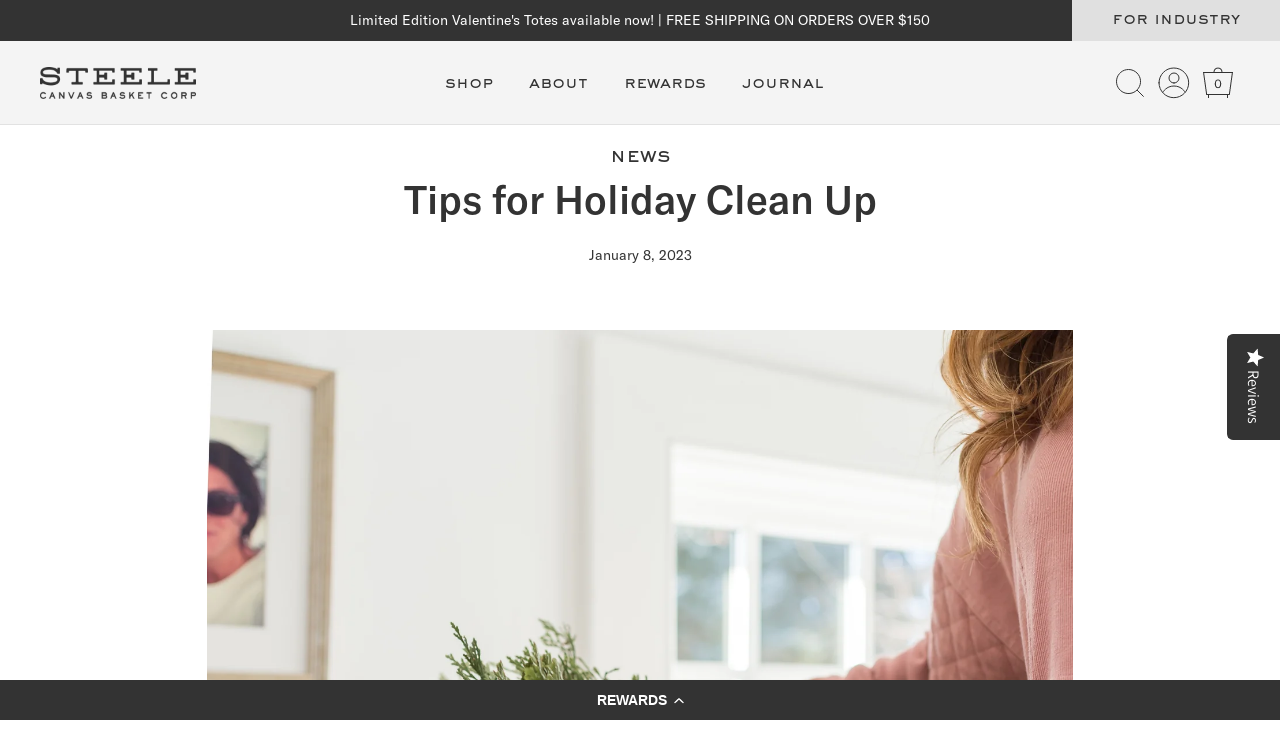

--- FILE ---
content_type: text/html; charset=utf-8
request_url: https://www.steelecanvas.com/blogs/news/tips-for-holiday-clean-up
body_size: 49187
content:
<!doctype html>
<html class="js" lang="en">
  <head><!-- Microsoft Consent Mode blocking script from Consentmo GDPR app -->
                <script id='gdpr-mcm-blocking-script'>
                  // Helper function to initialize UET tags
                  function initUETTag(tagId, isGranted) {
                    (function(w, d, t, r, u) {
                      var f, n, i;
                      w[u] = w[u] || [], f = function() {
                        var o = {
                          ti: tagId,
                          enableAutoSpaTracking: true
                        };
                        o.q = w[u]; w[u] = new UET(o); 
                        w[u].push('consent', 'default', {
                          'ad_storage': isGranted ? 'granted' : 'denied'
                        });

                        w[u].push('pageLoad');
                      }, n = d.createElement(t), n.src = r, n.async = 1, n.onload = n.onreadystatechange = function() {
                        var s = this.readyState;
                        s && s !== 'loaded' && s !== 'complete' || (f(), n.onload = n.onreadystatechange = null)
                      }, i = d.getElementsByTagName(t)[0], i.parentNode.insertBefore(n, i)
                    })(window, document, 'script', '//bat.bing.com/bat.js', 'uetq');
                  }
                
                  function setMicrosoftConsent(type = 'default', isGranted = false, executeUET) {
                    window.uetq = window.uetq || [];
                    window.uetq.push('consent', type, {
                      'ad_storage': isGranted ? 'granted' : 'denied'
                    });
                    if(executeUET) {
                      initUETTag("355046583", isGranted);
initUETTag("56381760", isGranted);
                    }
                  }
                  function checkConsentForMCM(adittionalChecks = 0, onlyUpdateConsent = false) {  
                    let gdprCache = localStorage.getItem('gdprCache') ? JSON.parse(localStorage.getItem('gdprCache')) : null;
                    let consentSettings = gdprCache && gdprCache.getCookieConsentSettings ? JSON.parse(gdprCache.getCookieConsentSettings) : null;
                    let countryDetection = gdprCache && gdprCache.countryDetection ? JSON.parse(gdprCache.countryDetection) : null;
                    let ccsCookie = (document.cookie.match(/^(?:.*;)?\s*cookieconsent_status\s*=\s*([^;]+)(?:.*)?$/)||[,null])[1];
                    if(consentSettings || (countryDetection && countryDetection.disable === '1')) {
                      if((consentSettings && consentSettings.status === 'disabled') || countryDetection.disable === '1'){
                        setMicrosoftConsent('default', true);
                        setMicrosoftConsent('update', true, true);
                      } else {
                        let updatedPreferences = gdprCache && typeof gdprCache.updatedPreferences !== 'undefined' ? gdprCache.updatedPreferences : null;
                        if(!onlyUpdateConsent) {
                          let initPreferences = parseInt(consentSettings.checkboxes_behavior);
                          let isDefaultMarketingEnabled = initPreferences === 1 || initPreferences === 3 || initPreferences === 4 || initPreferences === 6;
                          setMicrosoftConsent('default', isDefaultMarketingEnabled, updatedPreferences === null); 
                        }
                        if (updatedPreferences !== null) {
                          let isUpdatedMarketingEnabled = parseInt(updatedPreferences.indexOf('marketing')) === -1;
                          setMicrosoftConsent('update', isUpdatedMarketingEnabled, !onlyUpdateConsent);
                        }
                      }
                    } else {
                      if (adittionalChecks > 0) {
                        setTimeout(function() {
                          checkConsentForMCM(adittionalChecks - 1, onlyUpdateConsent);
                        }, 1000);
                      } else {
                        setMicrosoftConsent('default', true);
                        setMicrosoftConsent('update', true, true);
                      }
                    }
                  }
                
                  checkConsentForMCM(3);
                
                  window.addEventListener('click', function (e) {
                    if (e.target && typeof e.target.className === 'string' && e.target.className.indexOf('isense-cc-submit-consent') >= 0){
                      checkConsentForMCM(0, true);
                    }
                  });</script><!-- Google Consent Mode V2 Consentmo -->
    <!-- Google Consent Mode V2 Advanced Mode integration script for Consentmo GDPR Compliance App -->
    <script id="consentmo-gcmv2-advanced-mode-integration">
      const consentOutOfRegion = {
        analytics: true,
        marketing: true,
        functionality: true,
        adsDataRedaction: false,
        urlPassthrough: false,
      };

      window.dataLayer = window.dataLayer || [];
      function gtag(){dataLayer.push(arguments);}

      gtag('consent', 'default', {
        ad_storage: 'denied',
        ad_personalization: 'denied',
        ad_user_data: 'denied',
        analytics_storage: 'denied',
        functionality_storage: 'denied',
        personalization_storage:'denied',
        security_storage: 'granted',
        wait_for_update: 1500
      });

      document.addEventListener('consentmoSignal_onLoad', function(eventData) {
        const csmLoadSignal = eventData.detail || {isActive:false};
        console.log('LIQUID - consentmoSignal_onLoad event', csmLoadSignal);

        if (!csmLoadSignal.isActive) {
          console.log('LIQUID - isActive false - use consentOutOfRegion');
          gtag('consent', 'update', {
            ad_storage: consentOutOfRegion.marketing ? 'granted' : 'denied',
            ad_personalization: consentOutOfRegion.marketing ? 'granted' : 'denied',
            ad_user_data: consentOutOfRegion.marketing ? 'granted' : 'denied',
            analytics_storage: consentOutOfRegion.analytics ? 'granted' : 'denied',
            functionality_storage: consentOutOfRegion.functionality ? 'granted' : 'denied',
            personalization_storage: consentOutOfRegion.functionality ? 'granted' : 'denied',
            security_storage: 'granted',
          });
          gtag('set', 'ads_data_redaction', consentOutOfRegion.adsDataRedaction);
          gtag('set', 'url_passthrough', consentOutOfRegion.urlPassthrough);
          console.log('LIQUID - dataLayer', window.dataLayer);
        } else {
          console.log('LIQUID - set default-consent and subscribe consentmoSignal for consent-update');
          document.addEventListener('consentmoSignal', function(event) {
            const csmSignal = event.detail;
            const consentState = csmSignal.integration?.gcm?.isEnabled ? csmSignal.integration.gcm.state : csmSignal.state;
            console.log('LIQUID - consentmoSignal event', csmSignal);
            console.log('LIQUID - dataLayer', window.dataLayer);

            gtag('consent', 'update', consentState);
            if (csmSignal.integration?.gcm?.isEnabled) {
              gtag('set', 'ads_data_redaction', csmSignal.integration.gcm.adsDataRedaction);
              gtag('set', 'url_passthrough', csmSignal.integration.gcm.urlPassthrough);
            }
          });
        }
      });
    </script>

    <META HTTP-EQUIV="PRAGMA" CONTENT="NO-CACHE">
    <META HTTP-EQUIV="CACHE-CONTROL" CONTENT="NO-CACHE">

    <meta charset="utf-8">
    <meta http-equiv="X-UA-Compatible" content="IE=edge">
    <meta name="viewport" content="width=device-width,initial-scale=1">
    <meta name="theme-color" content="">
    <link rel="canonical" href="https://www.steelecanvas.com/blogs/news/tips-for-holiday-clean-up"><link rel="icon" type="image/png" href="//www.steelecanvas.com/cdn/shop/files/logo-wordmark_e22fb807-4c89-488e-a1f0-39e9da471125.png?crop=center&height=32&v=1614298608&width=32"><link rel="preconnect" href="https://fonts.shopifycdn.com" crossorigin><title>
      
        Tips for Holiday Clean Up
      
 &ndash; Steele Canvas Basket Corp</title>

    
      <meta name="description" content="Tidying up your home after the holidays doesn&#39;t have to be a dread. Use sturdy and reliable storage solutions from Steele Canvas along with proper labeling will make setting up and cleaning up a breeze.">
    

    

<meta property="og:site_name" content="Steele Canvas Basket Corp">
<meta property="og:url" content="https://www.steelecanvas.com/blogs/news/tips-for-holiday-clean-up">
<meta property="og:title" content="Tips for Holiday Clean Up">
<meta property="og:type" content="article">
<meta property="og:description" content="Tidying up your home after the holidays doesn&#39;t have to be a dread. Use sturdy and reliable storage solutions from Steele Canvas along with proper labeling will make setting up and cleaning up a breeze."><meta property="og:image" content="http://www.steelecanvas.com/cdn/shop/articles/SteeleCanvas_December-155.jpg?v=1673213957">
  <meta property="og:image:secure_url" content="https://www.steelecanvas.com/cdn/shop/articles/SteeleCanvas_December-155.jpg?v=1673213957">
  <meta property="og:image:width" content="3548">
  <meta property="og:image:height" content="4435"><meta name="twitter:card" content="summary_large_image">
<meta name="twitter:title" content="Tips for Holiday Clean Up">
<meta name="twitter:description" content="Tidying up your home after the holidays doesn&#39;t have to be a dread. Use sturdy and reliable storage solutions from Steele Canvas along with proper labeling will make setting up and cleaning up a breeze.">


    <script src="//www.steelecanvas.com/cdn/shop/t/64/assets/constants.js?v=132983761750457495441721098694" defer="defer"></script>
    <script src="//www.steelecanvas.com/cdn/shop/t/64/assets/pubsub.js?v=158357773527763999511721098693" defer="defer"></script>
    <script src="//www.steelecanvas.com/cdn/shop/t/64/assets/global.js?v=12522064319390602111732791422" defer="defer"></script>
    <script src="//www.steelecanvas.com/cdn/shop/t/64/assets/details-disclosure.js?v=13653116266235556501721098694" defer="defer"></script>
    <script src="//www.steelecanvas.com/cdn/shop/t/64/assets/details-modal.js?v=25581673532751508451721098694" defer="defer"></script>
    <script src="//www.steelecanvas.com/cdn/shop/t/64/assets/search-form.js?v=133129549252120666541724249514" defer="defer"></script>
    <script src="//www.steelecanvas.com/cdn/shop/t/64/assets/custom-modals.js?v=56129767088783672191725988780" defer></script>
    <script src="https://cdn-widgetsrepository.yotpo.com/v1/loader/WMNsiojWN417ZKTAtuy8qw" async></script><script src="//www.steelecanvas.com/cdn/shop/t/64/assets/animations.js?v=88693664871331136111721098695" defer="defer"></script><script>window.performance && window.performance.mark && window.performance.mark('shopify.content_for_header.start');</script><meta id="shopify-digital-wallet" name="shopify-digital-wallet" content="/5104353/digital_wallets/dialog">
<meta name="shopify-checkout-api-token" content="bd3bc4e16959aa3dd0886bb72047f88e">
<meta id="in-context-paypal-metadata" data-shop-id="5104353" data-venmo-supported="true" data-environment="production" data-locale="en_US" data-paypal-v4="true" data-currency="USD">
<link rel="alternate" type="application/atom+xml" title="Feed" href="/blogs/news.atom" />
<script async="async" src="/checkouts/internal/preloads.js?locale=en-US"></script>
<link rel="preconnect" href="https://shop.app" crossorigin="anonymous">
<script async="async" src="https://shop.app/checkouts/internal/preloads.js?locale=en-US&shop_id=5104353" crossorigin="anonymous"></script>
<script id="apple-pay-shop-capabilities" type="application/json">{"shopId":5104353,"countryCode":"US","currencyCode":"USD","merchantCapabilities":["supports3DS"],"merchantId":"gid:\/\/shopify\/Shop\/5104353","merchantName":"Steele Canvas Basket Corp","requiredBillingContactFields":["postalAddress","email","phone"],"requiredShippingContactFields":["postalAddress","email","phone"],"shippingType":"shipping","supportedNetworks":["visa","masterCard","amex","discover","elo","jcb"],"total":{"type":"pending","label":"Steele Canvas Basket Corp","amount":"1.00"},"shopifyPaymentsEnabled":true,"supportsSubscriptions":true}</script>
<script id="shopify-features" type="application/json">{"accessToken":"bd3bc4e16959aa3dd0886bb72047f88e","betas":["rich-media-storefront-analytics"],"domain":"www.steelecanvas.com","predictiveSearch":true,"shopId":5104353,"locale":"en"}</script>
<script>var Shopify = Shopify || {};
Shopify.shop = "steele-canvas.myshopify.com";
Shopify.locale = "en";
Shopify.currency = {"active":"USD","rate":"1.0"};
Shopify.country = "US";
Shopify.theme = {"name":"steele-canvas-dawn\/main","id":170028499259,"schema_name":"Dawn","schema_version":"15.0.0","theme_store_id":null,"role":"main"};
Shopify.theme.handle = "null";
Shopify.theme.style = {"id":null,"handle":null};
Shopify.cdnHost = "www.steelecanvas.com/cdn";
Shopify.routes = Shopify.routes || {};
Shopify.routes.root = "/";</script>
<script type="module">!function(o){(o.Shopify=o.Shopify||{}).modules=!0}(window);</script>
<script>!function(o){function n(){var o=[];function n(){o.push(Array.prototype.slice.apply(arguments))}return n.q=o,n}var t=o.Shopify=o.Shopify||{};t.loadFeatures=n(),t.autoloadFeatures=n()}(window);</script>
<script>
  window.ShopifyPay = window.ShopifyPay || {};
  window.ShopifyPay.apiHost = "shop.app\/pay";
  window.ShopifyPay.redirectState = null;
</script>
<script id="shop-js-analytics" type="application/json">{"pageType":"article"}</script>
<script defer="defer" async type="module" src="//www.steelecanvas.com/cdn/shopifycloud/shop-js/modules/v2/client.init-shop-cart-sync_BN7fPSNr.en.esm.js"></script>
<script defer="defer" async type="module" src="//www.steelecanvas.com/cdn/shopifycloud/shop-js/modules/v2/chunk.common_Cbph3Kss.esm.js"></script>
<script defer="defer" async type="module" src="//www.steelecanvas.com/cdn/shopifycloud/shop-js/modules/v2/chunk.modal_DKumMAJ1.esm.js"></script>
<script type="module">
  await import("//www.steelecanvas.com/cdn/shopifycloud/shop-js/modules/v2/client.init-shop-cart-sync_BN7fPSNr.en.esm.js");
await import("//www.steelecanvas.com/cdn/shopifycloud/shop-js/modules/v2/chunk.common_Cbph3Kss.esm.js");
await import("//www.steelecanvas.com/cdn/shopifycloud/shop-js/modules/v2/chunk.modal_DKumMAJ1.esm.js");

  window.Shopify.SignInWithShop?.initShopCartSync?.({"fedCMEnabled":true,"windoidEnabled":true});

</script>
<script>
  window.Shopify = window.Shopify || {};
  if (!window.Shopify.featureAssets) window.Shopify.featureAssets = {};
  window.Shopify.featureAssets['shop-js'] = {"shop-cart-sync":["modules/v2/client.shop-cart-sync_CJVUk8Jm.en.esm.js","modules/v2/chunk.common_Cbph3Kss.esm.js","modules/v2/chunk.modal_DKumMAJ1.esm.js"],"init-fed-cm":["modules/v2/client.init-fed-cm_7Fvt41F4.en.esm.js","modules/v2/chunk.common_Cbph3Kss.esm.js","modules/v2/chunk.modal_DKumMAJ1.esm.js"],"init-shop-email-lookup-coordinator":["modules/v2/client.init-shop-email-lookup-coordinator_Cc088_bR.en.esm.js","modules/v2/chunk.common_Cbph3Kss.esm.js","modules/v2/chunk.modal_DKumMAJ1.esm.js"],"init-windoid":["modules/v2/client.init-windoid_hPopwJRj.en.esm.js","modules/v2/chunk.common_Cbph3Kss.esm.js","modules/v2/chunk.modal_DKumMAJ1.esm.js"],"shop-button":["modules/v2/client.shop-button_B0jaPSNF.en.esm.js","modules/v2/chunk.common_Cbph3Kss.esm.js","modules/v2/chunk.modal_DKumMAJ1.esm.js"],"shop-cash-offers":["modules/v2/client.shop-cash-offers_DPIskqss.en.esm.js","modules/v2/chunk.common_Cbph3Kss.esm.js","modules/v2/chunk.modal_DKumMAJ1.esm.js"],"shop-toast-manager":["modules/v2/client.shop-toast-manager_CK7RT69O.en.esm.js","modules/v2/chunk.common_Cbph3Kss.esm.js","modules/v2/chunk.modal_DKumMAJ1.esm.js"],"init-shop-cart-sync":["modules/v2/client.init-shop-cart-sync_BN7fPSNr.en.esm.js","modules/v2/chunk.common_Cbph3Kss.esm.js","modules/v2/chunk.modal_DKumMAJ1.esm.js"],"init-customer-accounts-sign-up":["modules/v2/client.init-customer-accounts-sign-up_CfPf4CXf.en.esm.js","modules/v2/client.shop-login-button_DeIztwXF.en.esm.js","modules/v2/chunk.common_Cbph3Kss.esm.js","modules/v2/chunk.modal_DKumMAJ1.esm.js"],"pay-button":["modules/v2/client.pay-button_CgIwFSYN.en.esm.js","modules/v2/chunk.common_Cbph3Kss.esm.js","modules/v2/chunk.modal_DKumMAJ1.esm.js"],"init-customer-accounts":["modules/v2/client.init-customer-accounts_DQ3x16JI.en.esm.js","modules/v2/client.shop-login-button_DeIztwXF.en.esm.js","modules/v2/chunk.common_Cbph3Kss.esm.js","modules/v2/chunk.modal_DKumMAJ1.esm.js"],"avatar":["modules/v2/client.avatar_BTnouDA3.en.esm.js"],"init-shop-for-new-customer-accounts":["modules/v2/client.init-shop-for-new-customer-accounts_CsZy_esa.en.esm.js","modules/v2/client.shop-login-button_DeIztwXF.en.esm.js","modules/v2/chunk.common_Cbph3Kss.esm.js","modules/v2/chunk.modal_DKumMAJ1.esm.js"],"shop-follow-button":["modules/v2/client.shop-follow-button_BRMJjgGd.en.esm.js","modules/v2/chunk.common_Cbph3Kss.esm.js","modules/v2/chunk.modal_DKumMAJ1.esm.js"],"checkout-modal":["modules/v2/client.checkout-modal_B9Drz_yf.en.esm.js","modules/v2/chunk.common_Cbph3Kss.esm.js","modules/v2/chunk.modal_DKumMAJ1.esm.js"],"shop-login-button":["modules/v2/client.shop-login-button_DeIztwXF.en.esm.js","modules/v2/chunk.common_Cbph3Kss.esm.js","modules/v2/chunk.modal_DKumMAJ1.esm.js"],"lead-capture":["modules/v2/client.lead-capture_DXYzFM3R.en.esm.js","modules/v2/chunk.common_Cbph3Kss.esm.js","modules/v2/chunk.modal_DKumMAJ1.esm.js"],"shop-login":["modules/v2/client.shop-login_CA5pJqmO.en.esm.js","modules/v2/chunk.common_Cbph3Kss.esm.js","modules/v2/chunk.modal_DKumMAJ1.esm.js"],"payment-terms":["modules/v2/client.payment-terms_BxzfvcZJ.en.esm.js","modules/v2/chunk.common_Cbph3Kss.esm.js","modules/v2/chunk.modal_DKumMAJ1.esm.js"]};
</script>
<script>(function() {
  var isLoaded = false;
  function asyncLoad() {
    if (isLoaded) return;
    isLoaded = true;
    var urls = ["https:\/\/cdn.shopify.com\/s\/files\/1\/0510\/4353\/t\/53\/assets\/affirmShopify.js?v=1695227891\u0026shop=steele-canvas.myshopify.com","https:\/\/emotivecdn.io\/emotive-popup\/popup.js?brand=936\u0026api=https:\/\/www.emotiveapp.co\/\u0026shop=steele-canvas.myshopify.com","\/\/staticw2.yotpo.com\/TXktNwHDEzioxpEn7m3x6B3ebTYhSW0HHdGlLFwF\/widget.js?shop=steele-canvas.myshopify.com","https:\/\/cdn-widgetsrepository.yotpo.com\/v1\/loader\/TXktNwHDEzioxpEn7m3x6B3ebTYhSW0HHdGlLFwF?shop=steele-canvas.myshopify.com","https:\/\/cdn-loyalty.yotpo.com\/loader\/WMNsiojWN417ZKTAtuy8qw.js?shop=steele-canvas.myshopify.com","https:\/\/connect.nosto.com\/include\/script\/shopify-5104353.js?shop=steele-canvas.myshopify.com","https:\/\/sdk.postscript.io\/sdk-script-loader.bundle.js?shopId=612203\u0026shop=steele-canvas.myshopify.com"];
    for (var i = 0; i < urls.length; i++) {
      var s = document.createElement('script');
      s.type = 'text/javascript';
      s.async = true;
      s.src = urls[i];
      var x = document.getElementsByTagName('script')[0];
      x.parentNode.insertBefore(s, x);
    }
  };
  if(window.attachEvent) {
    window.attachEvent('onload', asyncLoad);
  } else {
    window.addEventListener('load', asyncLoad, false);
  }
})();</script>
<script id="__st">var __st={"a":5104353,"offset":-18000,"reqid":"844f831b-466d-4bc4-8d77-1ef66f33bf08-1770146202","pageurl":"www.steelecanvas.com\/blogs\/news\/tips-for-holiday-clean-up","s":"articles-604654207291","u":"49402d6ba7e0","p":"article","rtyp":"article","rid":604654207291};</script>
<script>window.ShopifyPaypalV4VisibilityTracking = true;</script>
<script id="captcha-bootstrap">!function(){'use strict';const t='contact',e='account',n='new_comment',o=[[t,t],['blogs',n],['comments',n],[t,'customer']],c=[[e,'customer_login'],[e,'guest_login'],[e,'recover_customer_password'],[e,'create_customer']],r=t=>t.map((([t,e])=>`form[action*='/${t}']:not([data-nocaptcha='true']) input[name='form_type'][value='${e}']`)).join(','),a=t=>()=>t?[...document.querySelectorAll(t)].map((t=>t.form)):[];function s(){const t=[...o],e=r(t);return a(e)}const i='password',u='form_key',d=['recaptcha-v3-token','g-recaptcha-response','h-captcha-response',i],f=()=>{try{return window.sessionStorage}catch{return}},m='__shopify_v',_=t=>t.elements[u];function p(t,e,n=!1){try{const o=window.sessionStorage,c=JSON.parse(o.getItem(e)),{data:r}=function(t){const{data:e,action:n}=t;return t[m]||n?{data:e,action:n}:{data:t,action:n}}(c);for(const[e,n]of Object.entries(r))t.elements[e]&&(t.elements[e].value=n);n&&o.removeItem(e)}catch(o){console.error('form repopulation failed',{error:o})}}const l='form_type',E='cptcha';function T(t){t.dataset[E]=!0}const w=window,h=w.document,L='Shopify',v='ce_forms',y='captcha';let A=!1;((t,e)=>{const n=(g='f06e6c50-85a8-45c8-87d0-21a2b65856fe',I='https://cdn.shopify.com/shopifycloud/storefront-forms-hcaptcha/ce_storefront_forms_captcha_hcaptcha.v1.5.2.iife.js',D={infoText:'Protected by hCaptcha',privacyText:'Privacy',termsText:'Terms'},(t,e,n)=>{const o=w[L][v],c=o.bindForm;if(c)return c(t,g,e,D).then(n);var r;o.q.push([[t,g,e,D],n]),r=I,A||(h.body.append(Object.assign(h.createElement('script'),{id:'captcha-provider',async:!0,src:r})),A=!0)});var g,I,D;w[L]=w[L]||{},w[L][v]=w[L][v]||{},w[L][v].q=[],w[L][y]=w[L][y]||{},w[L][y].protect=function(t,e){n(t,void 0,e),T(t)},Object.freeze(w[L][y]),function(t,e,n,w,h,L){const[v,y,A,g]=function(t,e,n){const i=e?o:[],u=t?c:[],d=[...i,...u],f=r(d),m=r(i),_=r(d.filter((([t,e])=>n.includes(e))));return[a(f),a(m),a(_),s()]}(w,h,L),I=t=>{const e=t.target;return e instanceof HTMLFormElement?e:e&&e.form},D=t=>v().includes(t);t.addEventListener('submit',(t=>{const e=I(t);if(!e)return;const n=D(e)&&!e.dataset.hcaptchaBound&&!e.dataset.recaptchaBound,o=_(e),c=g().includes(e)&&(!o||!o.value);(n||c)&&t.preventDefault(),c&&!n&&(function(t){try{if(!f())return;!function(t){const e=f();if(!e)return;const n=_(t);if(!n)return;const o=n.value;o&&e.removeItem(o)}(t);const e=Array.from(Array(32),(()=>Math.random().toString(36)[2])).join('');!function(t,e){_(t)||t.append(Object.assign(document.createElement('input'),{type:'hidden',name:u})),t.elements[u].value=e}(t,e),function(t,e){const n=f();if(!n)return;const o=[...t.querySelectorAll(`input[type='${i}']`)].map((({name:t})=>t)),c=[...d,...o],r={};for(const[a,s]of new FormData(t).entries())c.includes(a)||(r[a]=s);n.setItem(e,JSON.stringify({[m]:1,action:t.action,data:r}))}(t,e)}catch(e){console.error('failed to persist form',e)}}(e),e.submit())}));const S=(t,e)=>{t&&!t.dataset[E]&&(n(t,e.some((e=>e===t))),T(t))};for(const o of['focusin','change'])t.addEventListener(o,(t=>{const e=I(t);D(e)&&S(e,y())}));const B=e.get('form_key'),M=e.get(l),P=B&&M;t.addEventListener('DOMContentLoaded',(()=>{const t=y();if(P)for(const e of t)e.elements[l].value===M&&p(e,B);[...new Set([...A(),...v().filter((t=>'true'===t.dataset.shopifyCaptcha))])].forEach((e=>S(e,t)))}))}(h,new URLSearchParams(w.location.search),n,t,e,['guest_login'])})(!0,!0)}();</script>
<script integrity="sha256-4kQ18oKyAcykRKYeNunJcIwy7WH5gtpwJnB7kiuLZ1E=" data-source-attribution="shopify.loadfeatures" defer="defer" src="//www.steelecanvas.com/cdn/shopifycloud/storefront/assets/storefront/load_feature-a0a9edcb.js" crossorigin="anonymous"></script>
<script crossorigin="anonymous" defer="defer" src="//www.steelecanvas.com/cdn/shopifycloud/storefront/assets/shopify_pay/storefront-65b4c6d7.js?v=20250812"></script>
<script data-source-attribution="shopify.dynamic_checkout.dynamic.init">var Shopify=Shopify||{};Shopify.PaymentButton=Shopify.PaymentButton||{isStorefrontPortableWallets:!0,init:function(){window.Shopify.PaymentButton.init=function(){};var t=document.createElement("script");t.src="https://www.steelecanvas.com/cdn/shopifycloud/portable-wallets/latest/portable-wallets.en.js",t.type="module",document.head.appendChild(t)}};
</script>
<script data-source-attribution="shopify.dynamic_checkout.buyer_consent">
  function portableWalletsHideBuyerConsent(e){var t=document.getElementById("shopify-buyer-consent"),n=document.getElementById("shopify-subscription-policy-button");t&&n&&(t.classList.add("hidden"),t.setAttribute("aria-hidden","true"),n.removeEventListener("click",e))}function portableWalletsShowBuyerConsent(e){var t=document.getElementById("shopify-buyer-consent"),n=document.getElementById("shopify-subscription-policy-button");t&&n&&(t.classList.remove("hidden"),t.removeAttribute("aria-hidden"),n.addEventListener("click",e))}window.Shopify?.PaymentButton&&(window.Shopify.PaymentButton.hideBuyerConsent=portableWalletsHideBuyerConsent,window.Shopify.PaymentButton.showBuyerConsent=portableWalletsShowBuyerConsent);
</script>
<script data-source-attribution="shopify.dynamic_checkout.cart.bootstrap">document.addEventListener("DOMContentLoaded",(function(){function t(){return document.querySelector("shopify-accelerated-checkout-cart, shopify-accelerated-checkout")}if(t())Shopify.PaymentButton.init();else{new MutationObserver((function(e,n){t()&&(Shopify.PaymentButton.init(),n.disconnect())})).observe(document.body,{childList:!0,subtree:!0})}}));
</script>
<link id="shopify-accelerated-checkout-styles" rel="stylesheet" media="screen" href="https://www.steelecanvas.com/cdn/shopifycloud/portable-wallets/latest/accelerated-checkout-backwards-compat.css" crossorigin="anonymous">
<style id="shopify-accelerated-checkout-cart">
        #shopify-buyer-consent {
  margin-top: 1em;
  display: inline-block;
  width: 100%;
}

#shopify-buyer-consent.hidden {
  display: none;
}

#shopify-subscription-policy-button {
  background: none;
  border: none;
  padding: 0;
  text-decoration: underline;
  font-size: inherit;
  cursor: pointer;
}

#shopify-subscription-policy-button::before {
  box-shadow: none;
}

      </style>
<script id="sections-script" data-sections="header" defer="defer" src="//www.steelecanvas.com/cdn/shop/t/64/compiled_assets/scripts.js?v=32132"></script>
<script>window.performance && window.performance.mark && window.performance.mark('shopify.content_for_header.end');</script>


    <style data-shopify>
      @font-face {
  font-family: Assistant;
  font-weight: 400;
  font-style: normal;
  font-display: swap;
  src: url("//www.steelecanvas.com/cdn/fonts/assistant/assistant_n4.9120912a469cad1cc292572851508ca49d12e768.woff2") format("woff2"),
       url("//www.steelecanvas.com/cdn/fonts/assistant/assistant_n4.6e9875ce64e0fefcd3f4446b7ec9036b3ddd2985.woff") format("woff");
}

      @font-face {
  font-family: Assistant;
  font-weight: 700;
  font-style: normal;
  font-display: swap;
  src: url("//www.steelecanvas.com/cdn/fonts/assistant/assistant_n7.bf44452348ec8b8efa3aa3068825305886b1c83c.woff2") format("woff2"),
       url("//www.steelecanvas.com/cdn/fonts/assistant/assistant_n7.0c887fee83f6b3bda822f1150b912c72da0f7b64.woff") format("woff");
}

      
      
      @font-face {
  font-family: Assistant;
  font-weight: 400;
  font-style: normal;
  font-display: swap;
  src: url("//www.steelecanvas.com/cdn/fonts/assistant/assistant_n4.9120912a469cad1cc292572851508ca49d12e768.woff2") format("woff2"),
       url("//www.steelecanvas.com/cdn/fonts/assistant/assistant_n4.6e9875ce64e0fefcd3f4446b7ec9036b3ddd2985.woff") format("woff");
}


      
        :root,
        .color-scheme-1 {
          --color-background: 255,255,255;
        
          --gradient-background: #ffffff;
        

        

        --color-foreground: 18,18,18;
        --color-background-contrast: 191,191,191;
        --color-shadow: 18,18,18;
        --color-button: 18,18,18;
        --color-button-text: 255,255,255;
        --color-secondary-button: 255,255,255;
        --color-secondary-button-text: 18,18,18;
        --color-link: 18,18,18;
        --color-badge-foreground: 18,18,18;
        --color-badge-background: 255,255,255;
        --color-badge-border: 18,18,18;
        --payment-terms-background-color: rgb(255 255 255);

        --color-black: #333;
        --color-dark-gray: #666;
        --color-gray-nobel: #949494;
        --color-mid-gray: #ccc;
        --color-line-gray: #e0e0e0;
        --color-line-gray-rgb: 224, 224, 224;
        --color-light-gray: #f4f4f4;
        --color-white: #ffffff;

        --color-brown: #462B00;
        --color-beige: #E7DBC7;
        --color-green: #004347;
        --color-emerald: #C2D1D2;
        --color-emerald-rgb: 194, 209, 210;
        --color-yellow: #F0CF69;
        --color-red:  #A32323;
        --color-red-rgb: 163, 35, 35;
      }
      
        
        .color-scheme-2 {
          --color-background: 244,244,244;
        
          --gradient-background: #f4f4f4;
        

        

        --color-foreground: 18,18,18;
        --color-background-contrast: 180,180,180;
        --color-shadow: 18,18,18;
        --color-button: 18,18,18;
        --color-button-text: 243,243,243;
        --color-secondary-button: 244,244,244;
        --color-secondary-button-text: 18,18,18;
        --color-link: 18,18,18;
        --color-badge-foreground: 18,18,18;
        --color-badge-background: 244,244,244;
        --color-badge-border: 18,18,18;
        --payment-terms-background-color: rgb(244 244 244);

        --color-black: #333;
        --color-dark-gray: #666;
        --color-gray-nobel: #949494;
        --color-mid-gray: #ccc;
        --color-line-gray: #e0e0e0;
        --color-line-gray-rgb: 224, 224, 224;
        --color-light-gray: #f4f4f4;
        --color-white: #ffffff;

        --color-brown: #462B00;
        --color-beige: #E7DBC7;
        --color-green: #004347;
        --color-emerald: #C2D1D2;
        --color-emerald-rgb: 194, 209, 210;
        --color-yellow: #F0CF69;
        --color-red:  #A32323;
        --color-red-rgb: 163, 35, 35;
      }
      
        
        .color-scheme-3 {
          --color-background: 51,51,51;
        
          --gradient-background: #333333;
        

        

        --color-foreground: 255,255,255;
        --color-background-contrast: 64,64,64;
        --color-shadow: 18,18,18;
        --color-button: 255,255,255;
        --color-button-text: 0,0,0;
        --color-secondary-button: 51,51,51;
        --color-secondary-button-text: 255,255,255;
        --color-link: 255,255,255;
        --color-badge-foreground: 255,255,255;
        --color-badge-background: 51,51,51;
        --color-badge-border: 255,255,255;
        --payment-terms-background-color: rgb(51 51 51);

        --color-black: #333;
        --color-dark-gray: #666;
        --color-gray-nobel: #949494;
        --color-mid-gray: #ccc;
        --color-line-gray: #e0e0e0;
        --color-line-gray-rgb: 224, 224, 224;
        --color-light-gray: #f4f4f4;
        --color-white: #ffffff;

        --color-brown: #462B00;
        --color-beige: #E7DBC7;
        --color-green: #004347;
        --color-emerald: #C2D1D2;
        --color-emerald-rgb: 194, 209, 210;
        --color-yellow: #F0CF69;
        --color-red:  #A32323;
        --color-red-rgb: 163, 35, 35;
      }
      
        
        .color-scheme-4 {
          --color-background: 18,18,18;
        
          --gradient-background: #121212;
        

        

        --color-foreground: 255,255,255;
        --color-background-contrast: 146,146,146;
        --color-shadow: 18,18,18;
        --color-button: 255,255,255;
        --color-button-text: 18,18,18;
        --color-secondary-button: 18,18,18;
        --color-secondary-button-text: 255,255,255;
        --color-link: 255,255,255;
        --color-badge-foreground: 255,255,255;
        --color-badge-background: 18,18,18;
        --color-badge-border: 255,255,255;
        --payment-terms-background-color: rgb(18 18 18);

        --color-black: #333;
        --color-dark-gray: #666;
        --color-gray-nobel: #949494;
        --color-mid-gray: #ccc;
        --color-line-gray: #e0e0e0;
        --color-line-gray-rgb: 224, 224, 224;
        --color-light-gray: #f4f4f4;
        --color-white: #ffffff;

        --color-brown: #462B00;
        --color-beige: #E7DBC7;
        --color-green: #004347;
        --color-emerald: #C2D1D2;
        --color-emerald-rgb: 194, 209, 210;
        --color-yellow: #F0CF69;
        --color-red:  #A32323;
        --color-red-rgb: 163, 35, 35;
      }
      
        
        .color-scheme-5 {
          --color-background: 51,79,180;
        
          --gradient-background: #334fb4;
        

        

        --color-foreground: 255,255,255;
        --color-background-contrast: 23,35,81;
        --color-shadow: 18,18,18;
        --color-button: 255,255,255;
        --color-button-text: 51,79,180;
        --color-secondary-button: 51,79,180;
        --color-secondary-button-text: 255,255,255;
        --color-link: 255,255,255;
        --color-badge-foreground: 255,255,255;
        --color-badge-background: 51,79,180;
        --color-badge-border: 255,255,255;
        --payment-terms-background-color: rgb(51 79 180);

        --color-black: #333;
        --color-dark-gray: #666;
        --color-gray-nobel: #949494;
        --color-mid-gray: #ccc;
        --color-line-gray: #e0e0e0;
        --color-line-gray-rgb: 224, 224, 224;
        --color-light-gray: #f4f4f4;
        --color-white: #ffffff;

        --color-brown: #462B00;
        --color-beige: #E7DBC7;
        --color-green: #004347;
        --color-emerald: #C2D1D2;
        --color-emerald-rgb: 194, 209, 210;
        --color-yellow: #F0CF69;
        --color-red:  #A32323;
        --color-red-rgb: 163, 35, 35;
      }
      

      body, .color-scheme-1, .color-scheme-2, .color-scheme-3, .color-scheme-4, .color-scheme-5 {
        color: rgba(var(--color-foreground), 0.75);
        background-color: rgb(var(--color-background));
      }

      :root {
        --font-body-family: Assistant, sans-serif;
        --font-body-style: normal;
        --font-body-weight: 400;
        --font-body-weight-bold: 700;

        --font-heading-family: Assistant, sans-serif;
        --font-heading-style: normal;
        --font-heading-weight: 400;

        --font-body-scale: 1.0;
        --font-heading-scale: 1.0;

        --media-padding: px;
        --media-border-opacity: 0.05;
        --media-border-width: 1px;
        --media-radius: 0px;
        --media-shadow-opacity: 0.0;
        --media-shadow-horizontal-offset: 0px;
        --media-shadow-vertical-offset: 4px;
        --media-shadow-blur-radius: 5px;
        --media-shadow-visible: 0;

        --page-width: 192rem;
        --page-width-margin: 0rem;

        --product-card-image-padding: 0.0rem;
        --product-card-corner-radius: 0.0rem;
        --product-card-text-alignment: left;
        --product-card-border-width: 0.0rem;
        --product-card-border-opacity: 0.1;
        --product-card-shadow-opacity: 0.0;
        --product-card-shadow-visible: 0;
        --product-card-shadow-horizontal-offset: 0.0rem;
        --product-card-shadow-vertical-offset: 0.4rem;
        --product-card-shadow-blur-radius: 0.5rem;

        --collection-card-image-padding: 0.0rem;
        --collection-card-corner-radius: 0.0rem;
        --collection-card-text-alignment: left;
        --collection-card-border-width: 0.0rem;
        --collection-card-border-opacity: 0.1;
        --collection-card-shadow-opacity: 0.0;
        --collection-card-shadow-visible: 0;
        --collection-card-shadow-horizontal-offset: 0.0rem;
        --collection-card-shadow-vertical-offset: 0.4rem;
        --collection-card-shadow-blur-radius: 0.5rem;

        --blog-card-image-padding: 0.0rem;
        --blog-card-corner-radius: 0.0rem;
        --blog-card-text-alignment: left;
        --blog-card-border-width: 0.0rem;
        --blog-card-border-opacity: 0.1;
        --blog-card-shadow-opacity: 0.0;
        --blog-card-shadow-visible: 0;
        --blog-card-shadow-horizontal-offset: 0.0rem;
        --blog-card-shadow-vertical-offset: 0.4rem;
        --blog-card-shadow-blur-radius: 0.5rem;

        --badge-corner-radius: 4.0rem;

        --popup-border-width: 1px;
        --popup-border-opacity: 0.1;
        --popup-corner-radius: 0px;
        --popup-shadow-opacity: 0.05;
        --popup-shadow-horizontal-offset: 0px;
        --popup-shadow-vertical-offset: 4px;
        --popup-shadow-blur-radius: 5px;

        --drawer-border-width: 1px;
        --drawer-border-opacity: 0.1;
        --drawer-shadow-opacity: 0.0;
        --drawer-shadow-horizontal-offset: 0px;
        --drawer-shadow-vertical-offset: 4px;
        --drawer-shadow-blur-radius: 5px;

        --spacing-sections-desktop: 0px;
        --spacing-sections-mobile: 0px;

        --grid-desktop-vertical-spacing: 8px;
        --grid-desktop-horizontal-spacing: 8px;
        --grid-mobile-vertical-spacing: 4px;
        --grid-mobile-horizontal-spacing: 4px;

        --text-boxes-border-opacity: 0.1;
        --text-boxes-border-width: 0px;
        --text-boxes-radius: 0px;
        --text-boxes-shadow-opacity: 0.0;
        --text-boxes-shadow-visible: 0;
        --text-boxes-shadow-horizontal-offset: 0px;
        --text-boxes-shadow-vertical-offset: 4px;
        --text-boxes-shadow-blur-radius: 5px;

        --buttons-radius: 0px;
        --buttons-radius-outset: 0px;
        --buttons-border-width: 1px;
        --buttons-border-opacity: 1.0;
        --buttons-shadow-opacity: 0.0;
        --buttons-shadow-visible: 0;
        --buttons-shadow-horizontal-offset: 0px;
        --buttons-shadow-vertical-offset: 4px;
        --buttons-shadow-blur-radius: 5px;
        --buttons-border-offset: 0px;

        --inputs-radius: 0px;
        --inputs-border-width: 1px;
        --inputs-border-opacity: 0.55;
        --inputs-shadow-opacity: 0.0;
        --inputs-shadow-horizontal-offset: 0px;
        --inputs-margin-offset: 0px;
        --inputs-shadow-vertical-offset: 4px;
        --inputs-shadow-blur-radius: 5px;
        --inputs-radius-outset: 0px;

        --variant-pills-radius: 40px;
        --variant-pills-border-width: 1px;
        --variant-pills-border-opacity: 0.55;
        --variant-pills-shadow-opacity: 0.0;
        --variant-pills-shadow-horizontal-offset: 0px;
        --variant-pills-shadow-vertical-offset: 4px;
        --variant-pills-shadow-blur-radius: 5px;
      }

      *,
      *::before,
      *::after {
        box-sizing: inherit;
      }

      html {
        box-sizing: border-box;
        font-size: calc(var(--font-body-scale) * 62.5%);
        height: 100%;
      }

      body {
        display: grid;
        grid-template-rows: auto auto 1fr auto;
        grid-template-columns: 100%;
        min-height: 100%;
        margin: 0;
        font-size: 1.5rem;
        letter-spacing: 0.06rem;
        line-height: calc(1 + 0.8 / var(--font-body-scale));
        font-family: var(--font-body-family);
        font-style: var(--font-body-style);
        font-weight: var(--font-body-weight);
      }

      @media screen and (min-width: 750px) {
        body {
          font-size: 1.6rem;
        }
      }
    </style>

    <link href="//www.steelecanvas.com/cdn/shop/t/64/assets/base.css?v=115851537910341970431737663162" rel="stylesheet" type="text/css" media="all" />
    <link rel="stylesheet" href="//www.steelecanvas.com/cdn/shop/t/64/assets/component-cart-items.css?v=169938264984993581641727800919" media="print" onload="this.media='all'"><link href="//www.steelecanvas.com/cdn/shop/t/64/assets/rebuy-cart-drawer.css?v=46192787861734867621728335562" rel="stylesheet" type="text/css" media="all" />
      <link href="//www.steelecanvas.com/cdn/shop/t/64/assets/component-cart-drawer.css?v=66741104221762429061724764407" rel="stylesheet" type="text/css" media="all" />
      <link href="//www.steelecanvas.com/cdn/shop/t/64/assets/component-cart.css?v=120226305860715989901727800920" rel="stylesheet" type="text/css" media="all" />
      <link href="//www.steelecanvas.com/cdn/shop/t/64/assets/component-totals.css?v=43722939491882823851724764409" rel="stylesheet" type="text/css" media="all" />
      <link href="//www.steelecanvas.com/cdn/shop/t/64/assets/component-price.css?v=26737488034044771621728668839" rel="stylesheet" type="text/css" media="all" />
      <link href="//www.steelecanvas.com/cdn/shop/t/64/assets/component-discounts.css?v=152760482443307489271721098694" rel="stylesheet" type="text/css" media="all" />

      <link rel="preload" as="font" href="//www.steelecanvas.com/cdn/fonts/assistant/assistant_n4.9120912a469cad1cc292572851508ca49d12e768.woff2" type="font/woff2" crossorigin>
      

      <link rel="preload" as="font" href="//www.steelecanvas.com/cdn/fonts/assistant/assistant_n4.9120912a469cad1cc292572851508ca49d12e768.woff2" type="font/woff2" crossorigin>
      
<link
        rel="stylesheet"
        href="//www.steelecanvas.com/cdn/shop/t/64/assets/component-predictive-search.css?v=85661026451795203771724178049"
        media="print"
        onload="this.media='all'"
      ><script>
      if (Shopify.designMode) {
        document.documentElement.classList.add('shopify-design-mode');
      }
    </script>
<script src="https://track.getgobot.com/gobot/js/shopify.js?key=-Ni_UzSGgLbTHAGgofN4"></script>
    <script src="https://cdn.jsdelivr.net/npm/swiper@11/swiper-element-bundle.min.js"></script>
    <script type="text/javascript">
    (function(c,l,a,r,i,t,y){
        c[a]=c[a]||function(){(c[a].q=c[a].q||[]).push(arguments)};
        t=l.createElement(r);t.async=1;t.src="https://www.clarity.ms/tag/"+i;
        y=l.getElementsByTagName(r)[0];y.parentNode.insertBefore(t,y);
    })(window, document, "clarity", "script", "r5545mniuh");
</script>
  <!-- BEGIN app block: shopify://apps/consentmo-gdpr/blocks/gdpr_cookie_consent/4fbe573f-a377-4fea-9801-3ee0858cae41 -->


<!-- END app block --><!-- BEGIN app block: shopify://apps/klaviyo-email-marketing-sms/blocks/klaviyo-onsite-embed/2632fe16-c075-4321-a88b-50b567f42507 -->












  <script async src="https://static.klaviyo.com/onsite/js/T63QML/klaviyo.js?company_id=T63QML"></script>
  <script>!function(){if(!window.klaviyo){window._klOnsite=window._klOnsite||[];try{window.klaviyo=new Proxy({},{get:function(n,i){return"push"===i?function(){var n;(n=window._klOnsite).push.apply(n,arguments)}:function(){for(var n=arguments.length,o=new Array(n),w=0;w<n;w++)o[w]=arguments[w];var t="function"==typeof o[o.length-1]?o.pop():void 0,e=new Promise((function(n){window._klOnsite.push([i].concat(o,[function(i){t&&t(i),n(i)}]))}));return e}}})}catch(n){window.klaviyo=window.klaviyo||[],window.klaviyo.push=function(){var n;(n=window._klOnsite).push.apply(n,arguments)}}}}();</script>

  




  <script>
    window.klaviyoReviewsProductDesignMode = false
  </script>



  <!-- BEGIN app snippet: customer-hub-data --><script>
  if (!window.customerHub) {
    window.customerHub = {};
  }
  window.customerHub.storefrontRoutes = {
    login: "/account/login?return_url=%2F%23k-hub",
    register: "/account/register?return_url=%2F%23k-hub",
    logout: "/account/logout",
    profile: "/account",
    addresses: "/account/addresses",
  };
  
  window.customerHub.userId = null;
  
  window.customerHub.storeDomain = "steele-canvas.myshopify.com";

  

  
    window.customerHub.storeLocale = {
        currentLanguage: 'en',
        currentCountry: 'US',
        availableLanguages: [
          
            {
              iso_code: 'en',
              endonym_name: 'English'
            }
          
        ],
        availableCountries: [
          
            {
              iso_code: 'US',
              name: 'United States',
              currency_code: 'USD'
            }
          
        ]
    };
  
</script>
<!-- END app snippet -->





<!-- END app block --><!-- BEGIN app block: shopify://apps/yotpo-product-reviews/blocks/reviews_tab/eb7dfd7d-db44-4334-bc49-c893b51b36cf -->



<!-- END app block --><!-- BEGIN app block: shopify://apps/fondue-cashback-promotions/blocks/caseback-embed/dcfd972d-99c5-4526-b55b-2d76e990dec8 -->
<script
  async
  id="fondue-cashback"
  src="https://public.getfondue.com/cashback-extension/cart/fundle.js?v=821da3e2628e25ac60abd6ec2b6827939ad14f8e"
  api="AJAX"
  shop="steele-canvas.myshopify.com"
  type="application/javascript">
</script>


<!-- END app block --><!-- BEGIN app block: shopify://apps/emotive-cartai/blocks/app-embed/46f55050-1763-422b-86da-a34fd5035e86 -->

  <script>/* Copyright (c) Blotout, Inc. | Version 1.8.0 */window.edgetag = window.edgetag || function() {(edgetag.stubs = edgetag.stubs || []).push(arguments);};!function() {const url = new URL(window.location.href);const params = new URLSearchParams(url.search);const userId = params.get('et_u_id') || '';edgetag("init", {edgeURL: 'https://ihrdf.steelecanvas.com',disableConsentCheck: true,userId});}();let pageViewProviderObject = {};if ('article' === 'product') {pageViewProviderObject = {all: true,pinterest: false};}edgetag("tag", "PageView", {}, pageViewProviderObject);!function() {const newsletterFormSelectors = ["#ContactFooter",".klaviyo-form","#wisepops-root","#contact_form","form[id*=\"newsletter\" i]","form[id*=\"subscribe\" i]","form.ml-block-form","#email_signup"];const customSelector = '';if (customSelector) {newsletterFormSelectors.push(customSelector.replace(/,*\s*$/, ""));}const newsletterForm = newsletterFormSelectors.join(",");const getUser = (form, selectors) => {const user = {};if (!selectors) {return user;}Object.entries(selectors).forEach(([userKey, selector]) => {if (!selector || selector.length === 0) {return;}const selectorArray = Array.isArray(selector) ? selector : [selector];for (const selector of selectorArray) {if (!selector) {continue;}const inputUserValue = form.querySelector(selector);const userValue = (inputUserValue && inputUserValue.value) || "";if (userValue) {user[userKey] = userValue;break;}}});return user;};const sendUserData = (userData) => {if (!userData || !Object.keys(userData).length) {return;}edgetag("data", userData);};const actions = [{selectors: ["[type=\"submit\"]", newsletterForm],length: 2,fun: (ele) => {const user = getUser(ele, {email: ["input[type=\"email\"]", "input[name*=\"email\" i]:not([type=\"hidden\" i])"],phone: ["input[type=\"tel\"]", "input[name*=\"phone\" i]:not([type=\"hidden\" i])"],firstName: "input[name*=\"name\" i]:not([type=\"hidden\" i])",dateOfBirth: "input[name*=\"birthday\" i]:not([type=\"hidden\" i])"});sendUserData(user);edgetag("tag", "Subscribe", {}, {}, { method: "beacon" });},current: 0},{selectors: ["button", newsletterForm],length: 2,fun: (ele) => {const user = getUser(ele, {email: ["input[type=\"email\"]", "input[name*=\"email\" i]:not([type=\"hidden\" i])"],phone: ["input[type=\"tel\"]", "input[name*=\"phone\" i]:not([type=\"hidden\" i])"],firstName: "input[name*=\"name\" i]:not([type=\"hidden\" i])",dateOfBirth: "input[name*=\"birthday\" i]:not([type=\"hidden\" i])"});sendUserData(user);edgetag("tag", "Subscribe", {}, {}, { method: "beacon" });},current: 0},{selectors: ["[type=\"submit\"]", "form[action=\"/account/login\"]"],length: 2,fun: (ele) => {const user = getUser(ele, {email: "input[type=\"email\"]"});sendUserData(user);},current: 0},{selectors: ["[type=\"submit\"]", "form[action=\"/account\"]"],length: 2,fun: (ele) => {let user = getUser(ele, {email: "input[type=\"email\"]",phone: "input[type=\"tel\"]",firstName: "input[name*=\"first\" i]:not([type=\"hidden\" i])",lastName: "input[name*=\"last\" i]:not([type=\"hidden\" i])"});if (!user.firstName && !user.lastName) {user = {...user,...getUser(ele, { firstName: "input[name*=\"name\" i]:not([type=\"hidden\" i])" })};}sendUserData(user);edgetag("tag", "CompleteRegistration");},current: 0},{selectors: ["[type=\"submit\"]", "form[action^=\"/contact\"]"],length: 2,fun: (ele) => {const user = getUser(ele, {email: ["input[type=\"email\"]", "input[name*=\"email\" i]:not([type=\"hidden\" i])"],phone: ["input[type=\"tel\"]", "input[name*=\"phone\" i]:not([type=\"hidden\" i])"],firstName: ["input[name*=\"first\" i]:not([type=\"hidden\" i])", "input[name*=\"name\" i]:not([type=\"hidden\" i])", "input[name*=\"nom\" i]:not([type=\"hidden\" i])"],lastName: "input[id*=\"last\" i]:not([type=\"hidden\" i])"});sendUserData(user);edgetag("tag", "Contact");},current: 0}];const resetActions = () => {for (let i = 0; i < actions.length; i++) {actions[i].current = 0;}};const checkElement = (element) => {if (!element || element.nodeName === "BODY") {resetActions();return;}if (element.nodeName !== "DIV" && element.nodeName !== "INPUT" && element.nodeName !== "A" && element.nodeName !== "BUTTON" && element.nodeName !== "FORM") {checkElement(element.parentElement);return;}for (let i = 0; i < actions.length; ++i) {if (element.matches(actions[i].selectors[actions[i].current])) {++actions[i].current;if (actions[i].length === actions[i].current) {actions[i].fun(element);resetActions();return;}}}checkElement(element.parentElement);};document.addEventListener("click", (e) => {checkElement(e.target);});window.addEventListener("message",(event) => {if (event.origin !== "https://creatives.attn.tv") {return;}if (!event.data || !event.data.__attentive) {return;}try {const data = event.data.__attentive;if (!data.action || !data.action.includes("LEAD")) {return;}const user = {};if (data.email) {user.email = data.email;}if (data.phone) {user.phone = data.phone.replace(/[^0-9]/g, "");}sendUserData(user);edgetag("tag", "Subscribe");} catch (e) {console.log("[Edgetag]", e);}},false);window.addEventListener("message", (event) => {if (!event || !event.origin || !event.data || !event.origin.includes("postscript")) {return;}if (event.data.hasOwnProperty("CollectedEmailEvent") && event.data.CollectedEmailEvent.email) {sendUserData({ email: event.data.CollectedEmailEvent.email });edgetag("tag", "Subscribe");}});window.juapp = window.juapp||function(){(window.juapp.q=window.juapp.q||[]).push(arguments)};juapp("trackFunc", "engagement", function(email, eventname, promotitle, cmid, options, form) {if (!email) {return;}const userData = { email };form.forEach((item) => {if (item.name === "phone_number" && item.value) {userData["phone"] = item.value;}});edgetag("data", userData);edgetag("tag", "Subscribe");});document.addEventListener('click', (e) => {if (!e.target.closest('form[action*="api.bounceexchange.com"] [type="submit"]')) {return;}const form = e.target.closest('form[action*="api.bounceexchange.com"]');if (!form) {return;}const user = getUser(form, {email: 'input[type="email"]',phone: 'input[type="tel"]',});sendUserData(user);if (user && Object.keys(user).length > 0) {edgetag('tag', 'Subscribe');}}, { capture: true });}();</script><script async type="text/javascript" src="https://ihrdf.steelecanvas.com/load"></script>

<!-- END app block --><!-- BEGIN app block: shopify://apps/yotpo-product-reviews/blocks/settings/eb7dfd7d-db44-4334-bc49-c893b51b36cf -->


  <script type="text/javascript" src="https://cdn-widgetsrepository.yotpo.com/v1/loader/TXktNwHDEzioxpEn7m3x6B3ebTYhSW0HHdGlLFwF?languageCode=en" async></script>



  
<!-- END app block --><!-- BEGIN app block: shopify://apps/redo/blocks/redo_app_embed/c613644b-6df4-4d11-b336-43a5c06745a1 --><!-- BEGIN app snippet: env -->

<script>
  if (typeof process === "undefined") {
    process = {};
  }
  process.env ??= {};
  process.env.AMPLITUDE_API_KEY = "b5eacb35b49c693d959231826b35f7ca";
  process.env.IPIFY_API_KEY = "at_S8q5xe1hwi5jKf6CSb4V661KXTKK2";
  process.env.REDO_API_URL = "https://shopify-cdn.getredo.com";
  process.env.REDO_CHAT_WIDGET_URL = "https://chat-widget.getredo.com";
  process.env.REDO_SHOPIFY_SERVER_URL = "https://shopify-server.getredo.com";

  if (typeof redoStorefront === "undefined") {
    redoStorefront = {};
  }
  redoStorefront.env ??= {};
  redoStorefront.env.AMPLITUDE_API_KEY = "b5eacb35b49c693d959231826b35f7ca";
  redoStorefront.env.IPIFY_API_KEY = "at_S8q5xe1hwi5jKf6CSb4V661KXTKK2";
  redoStorefront.env.REDO_API_URL = "https://shopify-cdn.getredo.com";
  redoStorefront.env.REDO_CHAT_WIDGET_URL = "https://chat-widget.getredo.com";
  redoStorefront.env.REDO_SHOPIFY_SERVER_URL = "https://shopify-server.getredo.com";
</script>
<!-- END app snippet -->
<script>
  const parts = navigator.userAgent.split(" ").map(part => btoa(part)).join("").replace(/=/g, "").toLowerCase();
  if (!parts.includes("2hyb21lluxpz2h0ag91c2") && !parts.includes("w90bwzwcg93zxikdiwmjipk")) {
    const script = document.createElement("script");
    script.async = true;
    script.src = "https://cdn.shopify.com/extensions/019c24db-62d0-7c6f-bab5-11f607896d09/redo-v1.144699/assets/main.js";
    document.head.appendChild(script);
  }
</script>

<!-- END app block --><!-- BEGIN app block: shopify://apps/impact-com/blocks/consent_mode/adac1a7f-d17f-4936-8a12-45628cdd8add --><script id="consent_script" defer>
  window.Shopify.loadFeatures(
    [
      {
        name: 'consent-tracking-api',
        version: '0.1',
      },
    ],
    error => {
      if (error) {
        // Rescue error
      }

      document.addEventListener("visitorConsentCollected", (event) => {
        // Do nothing
      });
    },
  );
</script>

<!-- END app block --><!-- BEGIN app block: shopify://apps/yotpo-loyalty-rewards/blocks/loader-app-embed-block/2f9660df-5018-4e02-9868-ee1fb88d6ccd -->
    <script src="https://cdn-widgetsrepository.yotpo.com/v1/loader/WMNsiojWN417ZKTAtuy8qw" async></script>




<!-- END app block --><!-- BEGIN app block: shopify://apps/hulk-form-builder/blocks/app-embed/b6b8dd14-356b-4725-a4ed-77232212b3c3 --><!-- BEGIN app snippet: hulkapps-formbuilder-theme-ext --><script type="text/javascript">
  
  if (typeof window.formbuilder_customer != "object") {
        window.formbuilder_customer = {}
  }

  window.hulkFormBuilder = {
    form_data: {"form_D61QK3Ht-6bQDCQHhx0xqQ":{"uuid":"D61QK3Ht-6bQDCQHhx0xqQ","form_name":"Industrial Email for Quote (short)","form_data":{"div_back_gradient_1":"#6d2323","div_back_gradient_2":"#874c4c","back_color":"#d5d6d5","form_title":"\u003ch2 style=\"text-align: center;\"\u003e\u003cstrong\u003e\u003cspan style=\"font-family:Arial;\"\u003e\u003cspan style=\"font-size: 23.4px;\"\u003eIndustrial Product Information\u0026nbsp;Request\u003c\/span\u003e\u003c\/span\u003e\u003c\/strong\u003e\u003c\/h2\u003e\n\u003cquillbot-extension-portal\u003e\u003c\/quillbot-extension-portal\u003e\u003cquillbot-extension-portal\u003e\u003c\/quillbot-extension-portal\u003e\u003cquillbot-extension-portal\u003e\u003c\/quillbot-extension-portal\u003e","form_submit":"Submit Form","after_submit":"hideAndmessage","after_submit_msg":"","captcha_enable":"no","label_style":"inlineLabels","input_border_radius":"2","back_type":"color","input_back_color":"#fff","input_back_color_hover":"#fff","back_shadow":"none","label_font_clr":"#333333","input_font_clr":"#333333","button_align":"fullBtn","button_clr":"#fff","button_back_clr":"#000000","button_border_radius":"2","form_width":"600px","form_border_size":"2","form_border_clr":"#c7c7c7","form_border_radius":"1","label_font_size":"14","input_font_size":"12","button_font_size":"16","form_padding":"35","input_border_color":"#ccc","input_border_color_hover":"#ccc","btn_border_clr":"#333333","btn_border_size":"1","form_name":"Industrial Email for Quote (short)","":"","form_emails":"heather@steelecanvas.com,ryan@steelecanvas.com,tim@steelecanvas.com,rcabezas@steelecanvas.com,maya.harrington@gorilla76.com","form_description":"\u003cp style=\"text-align: center;\"\u003ePlease fill out this form, and a representative will get back to you within 24 hours.\u003c\/p\u003e\n\n\u003cp style=\"text-align: center;\"\u003ePlease use \u003cu\u003e\u003ca href=\"https:\/\/www.steelecanvas.com\/pages\/corporate-gifts\"\u003ethis link\u003c\/a\u003e\u003c\/u\u003e if you\u0026#39;re interested in corporate branded gifts.\u003c\/p\u003e\n\u003cquillbot-extension-portal\u003e\u003c\/quillbot-extension-portal\u003e","admin_email_subject":"New form submission received.","admin_email_message":"Hi [first-name of store owner],\u003cbr\u003eSomeone just submitted a response to your form.\u003cbr\u003ePlease find the details below:","form_access_message":"\u003cp\u003ePlease login to access the form\u003cbr\u003eDo not have an account? Create account\u003c\/p\u003e","blocked_emails":"","notification_email_send":true,"record_referrer_url":"yes","pass_referrer_url_on_email":"yes","capture_form_submission_counts":"yes","custom_count_number":"1","prefix_input_text":"1","auto_responder_sendemail":"sales@steelecanvas.com","auto_responder_subject":"Your Quote Request to Steele Canvas has been received","auto_responder_message":"\u003cp\u003e\u003cspan style=\"font-family:Tahoma;\"\u003eHello,\u003c\/span\u003e\u003c\/p\u003e\n\n\u003cp\u003e\u003cspan style=\"font-family:Tahoma;\"\u003eThank you for your interest in Steele Canvas Basket Corp!\u003c\/span\u003e\u003c\/p\u003e\n\n\u003cp\u003e\u003cspan style=\"font-family:Tahoma;\"\u003eWe have received your inquiry and will be sure to follow up with you as soon as possible.\u003c\/span\u003e\u003c\/p\u003e\n\n\u003cp\u003e\u003cfont face=\"Tahoma\"\u003eWe look forward to connecting with you soon!\u003c\/font\u003e\u003c\/p\u003e\n\n\u003cp\u003e\u003cstrong\u003e\u003cfont face=\"Tahoma\"\u003eSteele Canvas Basket Corp\u003c\/font\u003e\u003c\/strong\u003e\u003c\/p\u003e\n\n\u003cp\u003e800.541.8929\u003c\/p\u003e\n\n\u003cp\u003e617.889.0202\u003c\/p\u003e\n\n\u003cp\u003eInfo@SteeleCanvas.com\u003c\/p\u003e\n","send_response":"yes","hide_empty_fields":"yes","hide_hidden_fields":"yes","formElements":[{"Conditions":{},"type":"text","position":0,"label":"First Name","halfwidth":"yes","page_number":1},{"Conditions":{},"type":"text","position":1,"label":"Last Name","halfwidth":"yes","required":"yes","page_number":1},{"Conditions":{},"type":"text","position":2,"label":"Company Name","required":"yes","halfwidth":"no","page_number":1,"centerfield":"no"},{"type":"email","position":3,"label":"Email","required":"yes","email_confirm":"yes","Conditions":{},"page_number":1,"halfwidth":"no"},{"Conditions":{},"type":"phone","position":4,"label":"Phone Number","page_number":1,"required":"yes","phone_validate_field":"no"},{"Conditions":{},"type":"label","position":5,"label":"Tell us about yourself","page_number":1},{"Conditions":{},"type":"textarea","position":6,"label":"Example: Our laundry services has 5 sites and 28 trucks","page_number":1,"required":"yes"},{"Conditions":{},"type":"select","position":7,"label":"How Did You Hear About Us?","required":"yes","values":"Google\nLinkedIn\nWord of Mouth\n","elementCost":{},"page_number":1},{"Conditions":{},"type":"select","position":8,"label":"Select Your Industry","other_value":"yes","values":"Construction\nEducation\nGovernment\nHealthcare\nHospitality\nLaundry\nManufacturing\nRetail\nWarehouse \u0026 Logistics\nOther","elementCost":{},"other_value_label":"Please Enter Your Industry","page_number":1}]},"is_spam_form":false,"shop_uuid":"llm5kT08CoqtzwIvItIK4w","shop_timezone":"America\/New_York","shop_id":69256,"shop_is_after_submit_enabled":true,"shop_shopify_plan":"shopify_plus","shop_shopify_domain":"steele-canvas.myshopify.com","shop_remove_watermark":false,"shop_created_at":"2022-08-04T18:31:51.150-05:00"},"form_iuQeqYqz4nj1qFKIriio1Q":{"uuid":"iuQeqYqz4nj1qFKIriio1Q","form_name":"Cart Guide","form_data":{"div_back_gradient_1":"#fff","div_back_gradient_2":"#fff","back_color":"#fff","form_title":"","form_submit":"Submit","after_submit":"redirect","after_submit_msg":"","captcha_enable":"no","label_style":"blockLabels","input_border_radius":"2","back_type":"transparent","input_back_color":"#fff","input_back_color_hover":"#fff","back_shadow":"none","label_font_clr":"#333333","input_font_clr":"#333333","button_align":"leftBtn","button_clr":"#fff","button_back_clr":"#333333","button_border_radius":"2","form_width":"600px","form_border_size":"2","form_border_clr":"#c7c7c7","form_border_radius":"1","label_font_size":"14","input_font_size":"12","button_font_size":"16","form_padding":"35","input_border_color":"#ccc","input_border_color_hover":"#ccc","btn_border_clr":"#333333","btn_border_size":"1","form_name":"Cart Guide","":"","form_emails":"","admin_email_subject":"New form submission received.","admin_email_message":"Hi [first-name of store owner],\u003cbr\u003eSomeone just submitted a response to your form.\u003cbr\u003ePlease find the details below:","form_access_message":"\u003cp\u003ePlease login to access the form\u003cbr\u003eDo not have an account? Create account\u003c\/p\u003e","submition_single_email":"yes","after_submit_url":"https:\/\/8zw0zqktbltudbym-5104353.shopifypreview.com\/pages?preview_key=391f37a50d25fec8fc80b2a050e97c41","formElements":[{"type":"email","position":0,"label":"Email","required":"yes","email_confirm":"yes","Conditions":{},"page_number":1}]},"is_spam_form":false,"shop_uuid":"llm5kT08CoqtzwIvItIK4w","shop_timezone":"America\/New_York","shop_id":69256,"shop_is_after_submit_enabled":true,"shop_shopify_plan":"shopify_plus","shop_shopify_domain":"steele-canvas.myshopify.com","shop_remove_watermark":false,"shop_created_at":"2022-08-04T18:31:51.150-05:00"},"form_jCyXdkLSD8YXpb9Mkno6DQ":{"uuid":"jCyXdkLSD8YXpb9Mkno6DQ","form_name":"My Form","form_data":{"div_back_gradient_1":"#fff","div_back_gradient_2":"#fff","back_color":"#fff","form_title":"","form_submit":"Submit","after_submit":"hideAndmessage","after_submit_msg":"","captcha_enable":"no","label_style":"blockLabels","input_border_radius":"2","back_type":"transparent","input_back_color":"#fff","input_back_color_hover":"#fff","back_shadow":"none","label_font_clr":"#333333","input_font_clr":"#333333","button_align":"leftBtn","button_clr":"#fff","button_back_clr":"#333333","button_border_radius":"2","form_width":"600px","form_border_size":"2","form_border_clr":"#c7c7c7","form_border_radius":"1","label_font_size":"14","input_font_size":"12","button_font_size":"16","form_padding":"35","input_border_color":"#ccc","input_border_color_hover":"#ccc","btn_border_clr":"#333333","btn_border_size":"1","form_name":"My Form","":"","form_access_message":"\u003cp\u003ePlease login to access the form\u003cbr\u003eDo not have an account? Create account\u003c\/p\u003e","form_banner":"https:\/\/form-builder-by-hulkapps.s3.amazonaws.com\/uploads\/steele-canvas.myshopify.com\/backend_image\/Collge_Move_In_2.JPG","formElements":[{"type":"email","position":0,"label":"Email","required":"yes","email_confirm":"yes","Conditions":{},"page_number":1}]},"is_spam_form":false,"shop_uuid":"llm5kT08CoqtzwIvItIK4w","shop_timezone":"America\/New_York","shop_id":69256,"shop_is_after_submit_enabled":true,"shop_shopify_plan":"shopify_plus","shop_shopify_domain":"steele-canvas.myshopify.com","shop_remove_watermark":false,"shop_created_at":"2022-08-04T18:31:51.150-05:00"},"form_KHd8sLoy1ME2iG6PgNH68Q":{"uuid":"KHd8sLoy1ME2iG6PgNH68Q","form_name":"College Move-in Cart Quote Request","form_data":{"div_back_gradient_1":"#fff","div_back_gradient_2":"#fff","back_color":"#fff","form_title":"\u003cp\u003eCollege Move-in Cart Quote Request\u003c\/p\u003e\n","form_submit":"Submit","after_submit":"hideAndmessage","after_submit_msg":"","captcha_enable":"no","label_style":"blockLabels","input_border_radius":"2","back_type":"transparent","input_back_color":"#fff","input_back_color_hover":"#fff","back_shadow":"none","label_font_clr":"#333333","input_font_clr":"#333333","button_align":"leftBtn","button_clr":"#fff","button_back_clr":"#333333","button_border_radius":"2","form_width":"600px","form_border_size":"2","form_border_clr":"#c7c7c7","form_border_radius":"1","label_font_size":"14","input_font_size":"12","button_font_size":"16","form_padding":"35","input_border_color":"#ccc","input_border_color_hover":"#ccc","btn_border_clr":"#333333","btn_border_size":"1","form_name":"College Move-in Cart Quote Request","":"sean@steelecanvas.com","form_access_message":"\u003cp\u003ePlease login to access the form\u003cbr\u003eDo not have an account? Create account\u003c\/p\u003e","form_load_as_popup":"no","form_load_with_existing_btn":"no","custommessage":{"thank_you":"Thank you for your request.  A membmer of our team will be in touch shortly."},"formElements":[{"Conditions":{},"type":"text","position":0,"label":"First Name","placeholder":"First Name","halfwidth":"yes","page_number":1},{"Conditions":{},"type":"text","position":1,"label":"Last Name","placeholder":"Last Name","halfwidth":"yes","centerfield":"no","page_number":1},{"Conditions":{},"type":"text","position":2,"label":"School\/Organization Name","placeholder":"School\/Organization Name","page_number":1},{"Conditions":{},"type":"phone","position":3,"label":"Phone Number","page_number":1},{"type":"email","position":4,"label":"Email","required":"yes","email_confirm":"yes","Conditions":{},"page_number":1},{"Conditions":{},"type":"address","position":5,"label":"Where Will Your Carts Ship To?","page_number":1},{"Conditions":{},"type":"select","position":6,"label":"What Cart Size Are You Interested In?","placeholder":"What Cart Size Are you interested in?","values":"12 BU\n14 BU\n16 BU","elementCost":{},"page_number":1},{"Conditions":{},"type":"select","position":7,"label":"What Color Would You Like","values":"Black\nBlue\nBurgundy\nGreen\nGrey\nLight Blue\nLime Green\nNavy\nOrange\nRed\nWhite\nYellow","elementCost":{},"page_number":1},{"Conditions":{},"type":"number","position":8,"label":"How Many Carts Are You Intersted In?","minNumber":"1","maxNumber":"1000","halfwidth":"no","centerfield":"no","page_number":1},{"Conditions":{"Operator":"ONE"},"type":"label","position":9,"label":"What Would You Like For Decoration?","page_number":1},{"Conditions":{},"type":"multipleCheckbox","position":10,"label":"What Would You Like For Decoration?","values":"No Decoration\n1 Color Logo\nFull Color Logo\nStenciling\nSequential Numbering","elementCost":{},"align":"vertical","infoMessage":"Choose All That Apply","page_number":1},{"Conditions":{},"type":"newdate","position":11,"label":"When Do You Need Your Carts?","placeholder":"When Do You Need Your Carts?","page_number":1}]},"is_spam_form":false,"shop_uuid":"llm5kT08CoqtzwIvItIK4w","shop_timezone":"America\/New_York","shop_id":69256,"shop_is_after_submit_enabled":true,"shop_shopify_plan":"Shopify Plus","shop_shopify_domain":"steele-canvas.myshopify.com"},"form_MvYG1T1ygwnD1KIh90LV4A":{"uuid":"MvYG1T1ygwnD1KIh90LV4A","form_name":"Industrial Email for Quote","form_data":{"div_back_gradient_1":"#6d2323","div_back_gradient_2":"#874c4c","back_color":"#d5d6d5","form_title":"\u003ch2 style=\"text-align: center;\"\u003e\u003cstrong\u003e\u003cspan style=\"font-family:Arial;\"\u003e\u003cspan style=\"font-size: 23.4px;\"\u003eIndustrial Product Information\u0026nbsp;Request\u003c\/span\u003e\u003c\/span\u003e\u003c\/strong\u003e\u003c\/h2\u003e\n\u003cquillbot-extension-portal\u003e\u003c\/quillbot-extension-portal\u003e\u003cquillbot-extension-portal\u003e\u003c\/quillbot-extension-portal\u003e\u003cquillbot-extension-portal\u003e\u003c\/quillbot-extension-portal\u003e","form_submit":"Submit Form","after_submit":"hideAndmessage","after_submit_msg":"","captcha_enable":"no","label_style":"inlineLabels","input_border_radius":"2","back_type":"color","input_back_color":"#fff","input_back_color_hover":"#fff","back_shadow":"none","label_font_clr":"#333333","input_font_clr":"#333333","button_align":"fullBtn","button_clr":"#fff","button_back_clr":"#000000","button_border_radius":"2","form_width":"600px","form_border_size":"2","form_border_clr":"#c7c7c7","form_border_radius":"1","label_font_size":"14","input_font_size":"12","button_font_size":"16","form_padding":"35","input_border_color":"#ccc","input_border_color_hover":"#ccc","btn_border_clr":"#333333","btn_border_size":"1","form_name":"Industrial Email for Quote","":"","form_description":"\u003cp style=\"text-align: center;\"\u003ePlease fill out this form, and a representative will get back to you within 24 hours.\u003c\/p\u003e\n\n\u003cp style=\"text-align: center;\"\u003ePlease use \u003cu\u003e\u003ca href=\"https:\/\/www.steelecanvas.com\/pages\/corporate-gifts\"\u003ethis link\u003c\/a\u003e\u003c\/u\u003e if you\u0026#39;re interested in corporate branded gifts.\u003c\/p\u003e\n\u003cquillbot-extension-portal\u003e\u003c\/quillbot-extension-portal\u003e","form_access_message":"\u003cp\u003ePlease login to access the form\u003cbr\u003eDo not have an account? Create account\u003c\/p\u003e","blocked_emails":"","formElements":[{"Conditions":{},"type":"text","position":0,"label":"First Name","halfwidth":"yes","page_number":1},{"Conditions":{},"type":"text","position":1,"label":"Last Name","halfwidth":"yes","required":"yes","page_number":1},{"Conditions":{},"type":"text","position":2,"label":"Company Name","required":"yes","halfwidth":"no","page_number":1,"centerfield":"no"},{"type":"email","position":3,"label":"Email","required":"yes","email_confirm":"yes","Conditions":{},"page_number":1,"halfwidth":"no"},{"Conditions":{},"type":"phone","position":4,"label":"Phone Number","page_number":1,"required":"yes","phone_validate_field":"no"},{"Conditions":{},"type":"address","position":5,"label":"Company Address","page_number":1},{"Conditions":{},"type":"multipleCheckbox","position":6,"label":"What Products Are You Interested In?","values":"Bulk Trucks\nPoly Trucks\nFlatwork Ironer Trucks\nExtractor Trucks\nSheet Feed Trucks\nLinen Exchange Trucks (Poly)\nTurnabout Trucks (Poly)\nOther","elementCost":{},"required":"yes","other_for_multi_value":"yes","other_multi_checkbox_label":"Please List Other Products You're Interested In","page_number":1},{"Conditions":{},"type":"label","position":7,"label":"How many units are you looking for?","page_number":1},{"Conditions":{},"type":"text","position":8,"label":"Quantity","required":"yes","halfwidth":"yes","page_number":1},{"Conditions":{},"type":"label","position":9,"label":"Tell us about yourself","page_number":1},{"Conditions":{},"type":"textarea","position":10,"label":"Example: Our laundry services has 5 sites and 28 trucks","page_number":1,"required":"yes"},{"Conditions":{},"type":"select","position":11,"label":"How Did You Hear About Us?","required":"yes","values":"Google\nLinkedIn\nWord of Mouth\n","elementCost":{},"page_number":1},{"Conditions":{},"type":"select","position":12,"label":"Select Your Industry","other_value":"yes","values":"Construction\nEducation\nGovernment\nHealthcare\nHospitality\nLaundry\nManufacturing\nRetail\nWarehouse \u0026 Logistics\nOther","elementCost":{},"other_value_label":"Please Enter Your Industry","page_number":1},{"Conditions":{},"type":"select","position":13,"label":"Is Your Oraganization Tax Exempt?","halfwidth":"no","values":"Yes\nNo","elementCost":{},"page_number":1,"required":"no"},{"Conditions":{},"type":"text","position":14,"label":"EIN Number","page_number":1,"halfwidth":"yes"},{"Conditions":{"SelectedElemenet":"Is Your Oraganization Tax Exempt?","SelectedElemenetCount":13,"SelectedValues":["Yes"]},"type":"file","position":15,"label":"Please Upload Your Tax Exemption Forms","imageMultiple":"yes","enable_drag_and_drop":"yes","browse_btn":"Upload Files","page_number":1}]},"is_spam_form":false,"shop_uuid":"llm5kT08CoqtzwIvItIK4w","shop_timezone":"America\/New_York","shop_id":69256,"shop_is_after_submit_enabled":true,"shop_shopify_plan":"Shopify Plus","shop_shopify_domain":"steele-canvas.myshopify.com"},"form_OUcSjte6wZiFACbWuQ765A":{"uuid":"OUcSjte6wZiFACbWuQ765A","form_name":"Steele Corporate Gifts","form_data":{"div_back_gradient_1":"#fff","div_back_gradient_2":"#fff","back_color":"#fff","form_title":"","form_submit":"Submit","after_submit":"hideAndmessage","after_submit_msg":"\u003cp style=\"text-align: center;\"\u003e\u003cimg alt=\"Family Owned American Made Since 1921\" src=\"https:\/\/cdn.shopify.com\/s\/files\/1\/0510\/4353\/files\/flag.svg?v=1661808349\" style=\"width: 200px; height: 38px;\" \/\u003e\u003c\/p\u003e\n\n\u003cp style=\"text-align: center;\"\u003eThank you for your interest in partnering on a Steele corporate gift, our team will be in touch soon to discuss all the details.\u003c\/p\u003e\n\n\u003cp\u003e\u003cimg alt=\"\" src=\"https:\/\/cdn.shopify.com\/s\/files\/1\/0510\/4353\/files\/group-branded.jpg?v=1661382984\" style=\"width: 100%;\" \/\u003e\u003c\/p\u003e\n","captcha_enable":"no","label_style":"blockLabels","input_border_radius":0,"back_type":"color","input_back_color":"#fff","input_back_color_hover":"#fff","back_shadow":"none","label_font_clr":"#333333","input_font_clr":"#333333","button_align":"leftBtn","button_clr":"#333333","button_back_clr":"#ffffff","button_border_radius":0,"form_width":"1200px","form_border_size":"2","form_border_clr":"transparent","form_border_radius":"1","label_font_size":"14","input_font_size":"16","button_font_size":"16","form_padding":"10","input_border_color":"#ccc","input_border_color_hover":"#ccc","btn_border_clr":"#333333","btn_border_size":"2","form_name":"Steele Corporate Gifts","":"heather@steelecanvas.com","form_emails":"lisa@lisakos.com,frank@steelecanvas.com,tim@steelecanvas.com,heather@steelecanvas.com","admin_email_subject":"New form submission received.","admin_email_message":"Hi [first-name of store owner],\u003cbr\u003eSomeone just submitted a response to your form.\u003cbr\u003ePlease find the details below:","submition_single_email":"no","shopify_customer_create":"no","form_description":"\u003cp\u003eThank you for your interest in partnering with Steele for your corporate gifts. Please fill out the form below for a quote and our team will be in touch to discuss further!\u003c\/p\u003e\n","advance_css":"@font-face {\n    font-family: \"GT-America\";\n    src: url(\"https:\/\/cdn.shopify.com\/s\/files\/1\/0510\/4353\/t\/48\/assets\/GT-America-Standard-Medium.woff2\") format(\"woff2\"), url(\"https:\/\/cdn.shopify.com\/s\/files\/1\/0510\/4353\/t\/48\/assets\/GT-America-Standard-Medium.woff\") format(\"woff\");\n    font-weight: 500;\n    font-style: normal\n}\n@font-face {\n    font-family: \"GT-America\";\n    src: url(\"https:\/\/cdn.shopify.com\/s\/files\/1\/0510\/4353\/t\/48\/assets\/GT-America-Standard-Regular.woff2\") format(\"woff2\"), url(\"https:\/\/cdn.shopify.com\/s\/files\/1\/0510\/4353\/t\/48\/assets\/GT-America-Standard-Regular.woff\") format(\"woff\");\n    font-weight: 400;\n    font-style: normal\n}\n@font-face {\n    font-family: \"Sackers-Gothic\";\n    src: url(\"https:\/\/cdn.shopify.com\/s\/files\/1\/0510\/4353\/t\/48\/assets\/61ce039d-64f5-462d-bada-d8253c271b5c.woff2\") format(\"woff2\"), url(\"https:\/\/cdn.shopify.com\/s\/files\/1\/0510\/4353\/t\/48\/assets\/0e382226-2fd0-4217-b22f-6624a7afc569.woff\") format(\"woff\");\n    font-weight: 500;\n    font-style: normal\n}\n.form_generater_form_div, .form_generater_form_div .block_label, .form_generater_form_div .infoMessage {\n    font-family: \"GT-America\";\n    letter-spacing: 0;\n}\na, a:hover {\n    text-decoration: underline !important;\n    color: #333;\n}\nhr {\n    border-top: 1px solid #ddd;\n}\n.lineBreak {\n    margin-top: 15px;\n}\nh3 {\n    font-size: 24px;\n    font-weight: 500;\n    color: #333;\n    margin-bottom: 0;\n}\nh5 {\n    font-size: 20px;\n    font-weight: 500;\n    color: #333;\n    margin-bottom: 0;\n}\n.block_label {\n    font-size: 14px;\n    color: #666;\n    font-weight: 400;\n}\n.form-control {\n    min-height: 44px;\n    letter-spacing: 0;\n    color: #666;\n}\ntextarea.form-control {\n    min-height: 100px !important;\n}\n::placeholder {\n    color: #666 !important;\n}\n.form_description_div {\n    font-size: 18px;\n    color: #333;\n}\n.form_generater_form_div .inputfile+label {\n    padding: 8px 40px;\n    background: #efefef;\n}\n.fileres {\n    color: #009E65;\n    font-size: 14px;\n    margin-left: 15px;\n}\np.infoMessage {\n    font-size: 16px;\n    color: #666;\n    margin-top: 10px;\n}\n.form_submit_div {\n    margin-top: 30px;\n}\ndiv.form_submit_div button, div.form_submit_div button:hover {\n    font-family: \"Sackers-Gothic\";\n    font-size: 18px !important;\n    font-weight: 500;\n    text-transform: lowercase;\n    letter-spacing: 0;\n    padding: 8px 40px 10px;\n    color: #333;\n    background-color: #fff;\n    border: 2px solid #333;\n}\ndiv.form_submit_div button:hover {\n    color: #fff;\n    background-color: #333;\n}\n.after_form_submit h3 {\n    font-size: 32px;\n    margin-bottom: 30px;\n}\n.after_form_submit p {\n    font-size: 18px;\n    line-height: 1.4em;\n}","captcha_align":"left","record_referrer_url":"yes","auto_responder_subject":"","send_response":"no","auto_responder_message":"\u003cp\u003eThank you for your interest in partners with us on a Steele corporate gift. We are a family owned, American made company since 1921. We will be in touch soon!\u003c\/p\u003e\n","notification_email_send":true,"pass_referrer_url_on_email":"yes","formElements":[{"Conditions":{},"type":"lineBreak","position":0,"label":"Label (31)","page_number":1},{"Conditions":{},"type":"paragraph","position":1,"label":"Label (34)","page_number":1,"paragraph":"\u003ch5\u003eContact Information\u003c\/h5\u003e\n"},{"Conditions":{},"type":"text","position":2,"label":"Contact Name","page_number":1,"required":"yes"},{"type":"email","position":3,"label":"Contact Email","required":"yes","email_confirm":"no","Conditions":{},"page_number":1},{"Conditions":{},"type":"phone","position":4,"label":"Phone Number","page_number":1,"required":"yes"},{"Conditions":{},"type":"textarea","position":5,"label":"Company Name \u0026 Address","page_number":1},{"Conditions":{},"type":"lineBreak","position":6,"label":"Label (31)","page_number":1},{"Conditions":{},"type":"paragraph","position":7,"label":"Label (25)","page_number":1,"paragraph":"\u003ch5\u003ePlease select a product category\u003c\/h5\u003e\n"},{"Conditions":{},"type":"select","position":8,"label":"Product Category","values":"Totes\nTravel Bags\nAccessories \nBaskets, Etc. \nOther","elementCost":{},"halfwidth":"yes","option_sets":"country","page_number":1,"required":"yes"},{"Conditions":{"SelectedElemenet":"Product Category","SelectedElemenetCount":8,"SelectedValue":"Other"},"type":"textarea","position":9,"label":"Other","page_number":1,"placeholder":"If you are interested in different Steele products, please let us know and we will reach out to discuss further.","required":"no"},{"Conditions":{},"type":"lineBreak","position":10,"label":"Label (32)","page_number":1},{"Conditions":{"SelectedElemenet":"Product Category","SelectedElemenetCount":8},"type":"paragraph","position":11,"label":"Label (26)","page_number":1,"paragraph":"\u003ch5\u003eNext, please select a product\u003c\/h5\u003e\n"},{"type":"select","position":12,"label":"Totes","values":"Tote Bag - Medium\nTote Bag - Large\nTote Bag - Wide\nTote Bag - Tall\nTote Bag - Small\nThe Emrick Tote\nVinyl Beach Tote\nMarket Tote","elementCost":{},"halfwidth":"yes","Conditions":{"SelectedElemenet":"Product Category","SelectedElemenetCount":8,"SelectedValue":"Totes"},"page_number":1,"placeholder":"Please Select","required":"no"},{"type":"number","position":13,"label":"Quantity","minNumber":"0","halfwidth":"yes","centerfield":"no","page_number":1,"required":"no","Conditions":{"SelectedElemenet":"Product Category","SelectedElemenetCount":8,"SelectedValue":"Totes"}},{"Conditions":{"SelectedElemenet":"Totes","SelectedElemenetCount":12,"SelectedValue":"Tote Bag - Medium"},"type":"headings","position":14,"label":"Label (32)","headings":"\u003cp\u003e\u003ca href=\"https:\/\/www.steelecanvas.com\/collections\/corporate-gifting-totes\/products\/medium-tote-bag-canvas\" target=\"_blank\"\u003e\u003cimg alt=\"Medium Tote Bag\" src=\"https:\/\/cdn.shopify.com\/s\/files\/1\/0510\/4353\/files\/Steele_Natural_Canvas_Medium_Short_002.jpg?v=1750363360\" style=\"width: 300px; height: 300px;\" \/\u003e\u003c\/a\u003e\u003c\/p\u003e\n\n\u003cp\u003e\u003ca href=\"https:\/\/www.steelecanvas.com\/collections\/corporate-gifting-totes\/products\/medium-tote-bag-canvas\"\u003eSee\u0026nbsp;the\u0026nbsp;Natural Canvas Tote Bag - Medium product details\u003c\/a\u003e\u003c\/p\u003e\n","page_number":1},{"Conditions":{"SelectedElemenet":"Totes","SelectedElemenetCount":12,"SelectedValue":"Tote Bag - Large"},"type":"headings","position":15,"label":"Label (33)","headings":"\u003cp\u003e\u003ca href=\"https:\/\/www.steelecanvas.com\/collections\/corporate-gifting-totes\/products\/large-tote-bag-canvas\" target=\"_blank\"\u003e\u003cimg alt=\"Large Tote Bag\" src=\"https:\/\/cdn.shopify.com\/s\/files\/1\/0510\/4353\/files\/Steele_Natural_Canvas_Large_Long_02.jpg?v=1750363596\" style=\"width: 300px; height: 300px;\" \/\u003e\u003c\/a\u003e\u003c\/p\u003e\n\n\u003cp\u003e\u003ca href=\"https:\/\/www.steelecanvas.com\/collections\/corporate-gifting-totes\/products\/large-tote-bag-canvas\"\u003eSee\u0026nbsp;the\u0026nbsp;Natural Canvas Tote Bag - Large product details\u003c\/a\u003e\u003c\/p\u003e\n","page_number":1},{"Conditions":{"SelectedElemenet":"Totes","SelectedElemenetCount":12,"SelectedValue":"Tote Bag - Wide"},"type":"headings","position":16,"label":"Label (34)","headings":"\u003cp\u003e\u003ca href=\"https:\/\/www.steelecanvas.com\/collections\/corporate-gifting-totes\/products\/wide-tote-bag-canvas\" target=\"_blank\"\u003e\u003cimg alt=\"Wide Tote Bag\" src=\"https:\/\/cdn.shopify.com\/s\/files\/1\/0510\/4353\/files\/Steele_Natural_Canvas_Wide_Short_002.jpg?v=1750362124\" style=\"width: 300px; height: 300px;\" \/\u003e\u003c\/a\u003e\u003c\/p\u003e\n\n\u003cp\u003e\u003ca href=\"https:\/\/www.steelecanvas.com\/collections\/corporate-gifting-totes\/products\/wide-tote-bag-canvas\"\u003eSee\u0026nbsp;the\u0026nbsp;Natural Canvas Tote Bag - Wide product details\u003c\/a\u003e\u003c\/p\u003e\n","page_number":1},{"Conditions":{"SelectedElemenet":"Totes","SelectedElemenetCount":12,"SelectedValue":"Tote Bag - Tall"},"type":"headings","position":17,"label":"Label (35)","headings":"\u003cp\u003e\u003ca href=\"https:\/\/www.steelecanvas.com\/collections\/corporate-gifting-totes\/products\/tall-tote-bag-canvas\" target=\"_blank\"\u003e\u003cimg alt=\"Tall Tote Bag\" src=\"https:\/\/cdn.shopify.com\/s\/files\/1\/0510\/4353\/files\/Steele_Natural_Canvas_Tall_Short_002copy.jpg?v=1750362333\" style=\"width: 300px; height: 300px;\" \/\u003e\u003c\/a\u003e\u003c\/p\u003e\n\n\u003cp\u003e\u003ca href=\"https:\/\/www.steelecanvas.com\/collections\/corporate-gifting-totes\/products\/tall-tote-bag-canvas\"\u003eSee\u0026nbsp;the\u0026nbsp;Natural Canvas Tote Bag - Tall product details\u003c\/a\u003e\u003c\/p\u003e\n","page_number":1},{"Conditions":{"SelectedElemenet":"Totes","SelectedElemenetCount":12,"SelectedValue":"Tote Bag - Small"},"type":"headings","position":18,"label":"Label (36)","headings":"\u003cp\u003e\u003ca href=\"https:\/\/www.steelecanvas.com\/collections\/corporate-gifting-totes\/products\/small-tote-bag-canvas\" target=\"_blank\"\u003e\u003cimg alt=\"Small Tote Bag\" src=\"https:\/\/cdn.shopify.com\/s\/files\/1\/0510\/4353\/files\/Steele_Natural_Canvas_Small_5_002.jpg?v=1750362770\" style=\"width: 300px; height: 300px;\" \/\u003e\u003c\/a\u003e\u003c\/p\u003e\n\n\u003cp\u003e\u003ca href=\"https:\/\/www.steelecanvas.com\/collections\/corporate-gifting-totes\/products\/small-tote-bag-canvas\"\u003eSee\u0026nbsp;the\u0026nbsp;Natural Canvas Tote Bag - Small product details\u003c\/a\u003e\u003c\/p\u003e\n","page_number":1},{"Conditions":{"SelectedElemenet":"Totes","SelectedElemenetCount":12,"SelectedValue":"The Emrick Tote"},"type":"headings","position":19,"label":"Label (37)","headings":"\u003cp\u003e\u003ca href=\"https:\/\/www.steelecanvas.com\/collections\/corporate-gifting-totes\/products\/the-emrick-tote\" target=\"_blank\"\u003e\u003cimg alt=\"Emrick Tote Bag\" src=\"https:\/\/cdn.shopify.com\/s\/files\/1\/0510\/4353\/products\/SCB-Emrick-Group-09.04.20_1512x.jpg?v=1599238747\" style=\"width: 300px; height: 413px;\" \/\u003e\u003c\/a\u003e\u003c\/p\u003e\n\n\u003cp\u003e\u003ca href=\"https:\/\/www.steelecanvas.com\/collections\/corporate-gifting-totes\/products\/the-emrick-tote\"\u003eSee\u0026nbsp;the\u0026nbsp;Emrick Tote Bag product details\u003c\/a\u003e\u003c\/p\u003e\n","page_number":1},{"Conditions":{"SelectedElemenet":"Totes","SelectedElemenetCount":12,"SelectedValue":"Vinyl Beach Tote"},"type":"headings","position":20,"label":"Label (53)","headings":"\u003cp\u003e\u003ca href=\"https:\/\/www.steelecanvas.com\/collections\/for-home-tote-bags\/products\/lime-green-steeletex-beach-tote-medium\" target=\"_blank\"\u003e\u003cimg alt=\"Vinyl Beach Tote\" src=\"https:\/\/cdn.shopify.com\/s\/files\/1\/0510\/4353\/files\/TealBeachToteSide.png?v=1750712766\" style=\"width: 300px; height: 300px;\" \/\u003e\u003c\/a\u003e\u003c\/p\u003e\n\n\u003cp\u003e\u003ca href=\"https:\/\/www.steelecanvas.com\/collections\/for-home-tote-bags\/products\/lime-green-steeletex-beach-tote-medium\"\u003eSee\u0026nbsp;the Vinyl Beach Tote product details\u003c\/a\u003e\u003c\/p\u003e\n","page_number":1},{"Conditions":{"SelectedElemenet":"Totes","SelectedElemenetCount":12,"SelectedValue":"Market Tote"},"type":"headings","position":21,"label":"Label (52)","headings":"\u003cp\u003e\u003ca href=\"https:\/\/www.steelecanvas.com\/products\/market-tote\" target=\"_blank\"\u003e\u003cimg alt=\"Market Tote\" src=\"https:\/\/cdn.shopify.com\/s\/files\/1\/0510\/4353\/files\/GreenSide.png?v=1743101446\" style=\"width: 300px; height: 300px;\" \/\u003e\u003c\/a\u003e\u003c\/p\u003e\n\n\u003cp\u003e\u003ca href=\"https:\/\/www.steelecanvas.com\/products\/market-tote\"\u003eSee\u0026nbsp;the Market Tote product details\u003c\/a\u003e\u003c\/p\u003e\n","page_number":1},{"Conditions":{"SelectedElemenet":"Product Category","SelectedElemenetCount":8,"SelectedValue":"Accessories "},"type":"select","position":22,"label":"Accessories","values":"Dopp Kits\nWine Totes\nPouches\nSteeletex Fanny Pack","elementCost":{},"halfwidth":"no","page_number":1},{"Conditions":{"SelectedElemenet":"Product Category","SelectedElemenetCount":8,"SelectedValue":"Accessories "},"type":"number","position":23,"label":"Quantity","halfwidth":"yes","page_number":1},{"Conditions":{"SelectedElemenet":"Accessories","SelectedElemenetCount":22,"SelectedValue":"Dopp Kits"},"type":"headings","position":24,"label":"Label (32)","headings":"\u003cp\u003e\u003ca href=\"https:\/\/www.steelecanvas.com\/collections\/corporate-gifting-small-accessories\/products\/copy-of-steele-dopp-kit-denim\" target=\"_blank\"\u003e\u003cimg alt=\"Dopp Kits\" src=\"https:\/\/cdn.shopify.com\/s\/files\/1\/0510\/4353\/files\/doppkits_300x300_b0973ccf-bc63-4f70-8ed4-e734a24698bc.jpg?v=1661818739\" style=\"width: 300px; height: 300px;\" \/\u003e\u003c\/a\u003e\u003c\/p\u003e\n\n\u003cp\u003e\u003ca href=\"https:\/\/www.steelecanvas.com\/collections\/corporate-gifting-small-accessories\/products\/copy-of-steele-dopp-kit-denim\"\u003eSee\u0026nbsp;the\u0026nbsp;Dopp Kit product details\u003c\/a\u003e\u003c\/p\u003e\n","page_number":1},{"Conditions":{"SelectedElemenet":"Accessories","SelectedElemenetCount":22,"SelectedValue":"Wine Totes"},"type":"headings","position":25,"label":"Label (33)","headings":"\u003cp\u003e\u003ca href=\"https:\/\/www.steelecanvas.com\/collections\/corporate-gifting-small-accessories\/products\/copy-of-wine-tote\" target=\"_blank\"\u003e\u003cimg alt=\"Wine Totes\" src=\"https:\/\/cdn.shopify.com\/s\/files\/1\/0510\/4353\/products\/Winter2021_Steele02666_1512x.jpg?v=1635196486\" style=\"width: 300px; height: 400px;\" \/\u003e\u003c\/a\u003e\u003c\/p\u003e\n\n\u003cp\u003e\u003ca href=\"https:\/\/www.steelecanvas.com\/collections\/corporate-gifting-small-accessories\/products\/copy-of-wine-tote\"\u003eSee\u0026nbsp;the\u0026nbsp;Wine Tote product details\u003c\/a\u003e\u003c\/p\u003e\n","page_number":1},{"Conditions":{"SelectedElemenet":"Accessories","SelectedElemenetCount":22,"SelectedValue":"Pouches"},"type":"headings","position":26,"label":"Label (34)","headings":"\u003cp\u003e\u003ca href=\"https:\/\/www.steelecanvas.com\/collections\/corporate-gifting-small-accessories\/products\/copy-of-steele-side-piece\" target=\"_blank\"\u003e\u003cimg alt=\"Canvas Carryall Pouches\" src=\"https:\/\/cdn.shopify.com\/s\/files\/1\/0510\/4353\/products\/20211103_steele_pouches_232_900x.jpg?v=1636146570\" style=\"width: 300px; height: 200px;\" \/\u003e\u003c\/a\u003e\u003c\/p\u003e\n\n\u003cp\u003e\u003ca href=\"https:\/\/www.steelecanvas.com\/collections\/corporate-gifting-small-accessories\/products\/copy-of-steele-side-piece\"\u003eSee\u0026nbsp;the Pouches\u0026nbsp;product details\u003c\/a\u003e\u003c\/p\u003e\n","page_number":1},{"Conditions":{"SelectedElemenet":"Accessories","SelectedElemenetCount":22,"SelectedValue":"Steeletex Fanny Pack"},"type":"headings","position":27,"label":"Label (35)","headings":"\u003cp\u003e\u003ca href=\"https:\/\/www.steelecanvas.com\/collections\/corporate-gifting-small-accessories\/products\/steeletex-fanny-pack-light-blue\" target=\"_blank\"\u003e\u003cimg alt=\"Light Blue Steeletex Fanny Pack\" src=\"https:\/\/cdn.shopify.com\/s\/files\/1\/0510\/4353\/products\/SPLBLFRONT_1512x.jpg?v=1659544751\" style=\"width: 300px; height: 300px;\" \/\u003e\u003c\/a\u003e\u003c\/p\u003e\n\n\u003cp\u003e\u003ca href=\"https:\/\/www.steelecanvas.com\/collections\/corporate-gifting-small-accessories\/products\/steeletex-fanny-pack-light-blue\"\u003eSee\u0026nbsp;the Fanny Pack product details\u003c\/a\u003e\u003c\/p\u003e\n","page_number":1},{"Conditions":{"SelectedElemenet":"Product Category","SelectedElemenetCount":8,"SelectedValue":"Baskets, Etc. "},"type":"select","position":28,"label":"Baskets, Etc.","values":"Canvas Small Carry Basket - 1 Bu\nCanvas Small Carry Basket - 1.5 Bu\nCanvas Round Carry Basket - 1.5 Bu\nCanvas Square Carry Basket - 2 Bu\nCanvas Small Truck - 2 Bu\nCanvas Small Truck - 3 Bu\nSteeletex Small Carry Basket - 1 Bu\nSteeletex Small Carry Basket - 1.5 Bu\nSteeletex Small Truck - 2 Bu\nSteeletex Small Truck - 3 Bu","elementCost":{},"halfwidth":"yes","page_number":1},{"Conditions":{"SelectedElemenet":"Product Category","SelectedElemenetCount":8,"SelectedValue":"Baskets, Etc. "},"type":"number","position":29,"label":"Quantity","required":"no","page_number":1,"halfwidth":"yes"},{"Conditions":{"SelectedElemenet":"Baskets, Etc.","SelectedElemenetCount":28,"SelectedValue":"Canvas Small Carry Basket - 1 Bu"},"type":"headings","position":30,"label":"Label (40)","headings":"\u003cp\u003e\u003ca href=\"https:\/\/www.steelecanvas.com\/collections\/corporate-gifting-baskets-etc\/products\/small-carry-basket-canvas-1bu\" target=\"_blank\"\u003e\u003cimg alt=\"Canvas Small Carry Basket - 1 Bu\" src=\"\/\/cdn.shopify.com\/s\/files\/1\/0510\/4353\/products\/901CNATLBRNW.jpg?v=1614979290\" style=\"width: 300px; height: 300px;\" \/\u003e\u003c\/a\u003e\u003c\/p\u003e\n\n\u003cp\u003e\u003ca href=\"https:\/\/www.steelecanvas.com\/collections\/corporate-gifting-baskets-etc\/products\/small-carry-basket-canvas-1bu\"\u003eSee\u0026nbsp;the\u0026nbsp;Canvas Small Carry Basket - 1 Bu product details\u003c\/a\u003e\u003c\/p\u003e\n","page_number":1},{"Conditions":{"SelectedElemenet":"Baskets, Etc.","SelectedElemenetCount":28,"SelectedValue":"Canvas Small Carry Basket - 1.5 Bu"},"type":"headings","position":31,"label":"Label (41)","headings":"\u003cp\u003e\u003ca href=\"https:\/\/www.steelecanvas.com\/collections\/corporate-gifting-baskets-etc\/products\/small-carry-basket-canvas-1-5bu\" target=\"_blank\"\u003e\u003cimg alt=\"Canvas Small Carry Basket - 1.5 Bu\" src=\"https:\/\/cdn.shopify.com\/s\/files\/1\/0510\/4353\/products\/steelecanvas-canvas-small_carry_basket-20-1.5_Bu.-natural-grey-angle_1512x.jpg?v=1601401803\" style=\"width: 300px; height: 300px;\" \/\u003e\u003c\/a\u003e\u003c\/p\u003e\n\n\u003cp\u003e\u003ca href=\"https:\/\/www.steelecanvas.com\/collections\/corporate-gifting-baskets-etc\/products\/small-carry-basket-canvas-1-5bu\"\u003eSee\u0026nbsp;the\u0026nbsp;Canvas Small Carry Basket - 1.5 Bu product details\u003c\/a\u003e\u003c\/p\u003e\n","page_number":1},{"Conditions":{"SelectedElemenet":"Baskets, Etc.","SelectedElemenetCount":28,"SelectedValue":"Canvas Round Carry Basket - 1.5 Bu"},"type":"headings","position":32,"label":"Label (42)","headings":"\u003cp\u003e\u003ca href=\"https:\/\/www.steelecanvas.com\/collections\/corporate-gifting-baskets-etc\/products\/round-carry-basket-canvas-1-5bu\" target=\"_blank\"\u003e\u003cimg alt=\"Canvas Round Carry Basket - 1.5 Bu\" src=\"https:\/\/cdn.shopify.com\/s\/files\/1\/0510\/4353\/products\/601.5vgrylbrnm.jpg?v=1602273015\" style=\"width: 300px; height: 300px;\" \/\u003e\u003c\/a\u003e\u003c\/p\u003e\n\n\u003cp\u003e\u003ca href=\"https:\/\/www.steelecanvas.com\/collections\/corporate-gifting-baskets-etc\/products\/round-carry-basket-canvas-1-5bu\"\u003eSee\u0026nbsp;the\u0026nbsp;Canvas Round Carry Basket - 1.5 Bu product details\u003c\/a\u003e\u003c\/p\u003e\n","page_number":1},{"Conditions":{"SelectedElemenet":"Baskets, Etc.","SelectedElemenetCount":28,"SelectedValue":"Canvas Square Carry Basket - 2 Bu"},"type":"headings","position":33,"label":"Label (43)","headings":"\u003cp\u003e\u003ca href=\"https:\/\/www.steelecanvas.com\/collections\/corporate-gifting-baskets-etc\/products\/square-carry-basket-canvas-2bu\" target=\"_blank\"\u003e\u003cimg alt=\"Canvas Square Carry Basket - 2 Bu\" src=\"https:\/\/cdn.shopify.com\/s\/files\/1\/0510\/4353\/products\/steelecanvas-canvas-square_basket-185-2_Bu.-natural-grey-angle_1080x.jpg?v=1601395616\" style=\"width: 300px; height: 300px;\" \/\u003e\u003c\/a\u003e\u003c\/p\u003e\n\n\u003cp\u003e\u003ca href=\"https:\/\/www.steelecanvas.com\/collections\/corporate-gifting-baskets-etc\/products\/square-carry-basket-canvas-2bu\"\u003eSee\u0026nbsp;the\u0026nbsp;Canvas Square Carry Basket - 2 Bu product details\u003c\/a\u003e\u003c\/p\u003e\n","page_number":1},{"Conditions":{"SelectedElemenet":"Baskets, Etc.","SelectedElemenetCount":28,"SelectedValue":"Canvas Small Truck - 2 Bu"},"type":"headings","position":34,"label":"Label (44)","headings":"\u003cp\u003e\u003ca href=\"https:\/\/www.steelecanvas.com\/collections\/corporate-gifting-baskets-etc\/products\/square-carry-basket-canvas-2bu\" target=\"_blank\"\u003e\u003cimg alt=\"Canvas Small Truck - 2 Bu\" src=\"https:\/\/cdn.shopify.com\/s\/files\/1\/0510\/4353\/products\/steelecanvas-canvas-small_truck-122-2_Bu.-natural-grey-front_1080x.jpg?v=1658952350\" style=\"width: 300px; height: 300px;\" \/\u003e\u003c\/a\u003e\u003c\/p\u003e\n\n\u003cp\u003e\u003ca href=\"https:\/\/www.steelecanvas.com\/collections\/corporate-gifting-baskets-etc\/products\/small-truck-canvas-2bu\"\u003eSee\u0026nbsp;the\u0026nbsp;Canvas Small Truck - 2 Bu product details\u003c\/a\u003e\u003c\/p\u003e\n","page_number":1},{"Conditions":{"SelectedElemenet":"Baskets, Etc.","SelectedElemenetCount":28,"SelectedValue":"Canvas Small Truck - 3 Bu"},"type":"headings","position":35,"label":"Label (45)","headings":"\u003cp\u003e\u003ca href=\"https:\/\/www.steelecanvas.com\/collections\/corporate-gifting-baskets-etc\/products\/small-truck-canvas-3bu\" target=\"_blank\"\u003e\u003cimg alt=\"Canvas Small Truck - 3 Bu\" src=\"https:\/\/cdn.shopify.com\/s\/files\/1\/0510\/4353\/products\/steelecanvas-canvas-small_truck-3_Bu.-natural-grey_front_1080x.jpg?v=1658952294\" style=\"width: 300px; height: 300px;\" \/\u003e\u003c\/a\u003e\u003c\/p\u003e\n\n\u003cp\u003e\u003ca href=\"https:\/\/www.steelecanvas.com\/collections\/corporate-gifting-baskets-etc\/products\/small-truck-canvas-3bu\"\u003eSee\u0026nbsp;the\u0026nbsp;Canvas Small Truck - 3 Bu product details\u003c\/a\u003e\u003c\/p\u003e\n","page_number":1},{"Conditions":{"SelectedElemenet":"Baskets, Etc.","SelectedElemenetCount":28,"SelectedValue":"Steeletex Small Carry Basket - 1.5 Bu"},"type":"headings","position":36,"label":"Label (47)","headings":"\u003cp\u003e\u003ca href=\"https:\/\/www.steelecanvas.com\/collections\/corporate-gifting-baskets-etc\/products\/small-carry-basket-steeletex-1-5bu\" target=\"_blank\"\u003e\u003cimg alt=\"Steeletex Small Carry Basket - 1.5 Bu\" src=\"https:\/\/cdn.shopify.com\/s\/files\/1\/0510\/4353\/products\/steelecanvas-steeletex-small_carry_basket-20S-1.5_Bu.-grey-grey-front_1080x.jpg?v=1547227929\" style=\"width: 300px; height: 300px;\" \/\u003e\u003c\/a\u003e\u003c\/p\u003e\n\n\u003cp\u003e\u003ca href=\"https:\/\/www.steelecanvas.com\/collections\/corporate-gifting-baskets-etc\/products\/small-carry-basket-steeletex-1-5bu\"\u003eSee\u0026nbsp;the\u0026nbsp;Steeletex Small Carry Basket - 1.5 Bu product details\u003c\/a\u003e\u003c\/p\u003e\n","page_number":1},{"Conditions":{"SelectedElemenet":"Baskets, Etc.","SelectedElemenetCount":28,"SelectedValue":"Steeletex Small Truck - 2 Bu"},"type":"headings","position":37,"label":"Label (48)","headings":"\u003cp\u003e\u003ca href=\"https:\/\/www.steelecanvas.com\/collections\/corporate-gifting-baskets-etc\/products\/small-truck-steeletex-2bu\" target=\"_blank\"\u003e\u003cimg alt=\"Steeletex Small Truck - 2 Bu\" src=\"https:\/\/cdn.shopify.com\/s\/files\/1\/0510\/4353\/products\/steelecanvas-steeletex-small_truck-122S-2_Bu.-grey-grey-front._1080x.jpg?v=1601407145\" style=\"width: 300px; height: 300px;\" \/\u003e\u003c\/a\u003e\u003c\/p\u003e\n\n\u003cp\u003e\u003ca href=\"https:\/\/www.steelecanvas.com\/collections\/corporate-gifting-baskets-etc\/products\/square-carry-basket-canvas-2bu\"\u003eSee\u0026nbsp;the\u0026nbsp;Canvas Square Carry Basket - 2 Bu product details\u003c\/a\u003e\u003c\/p\u003e\n","page_number":1},{"Conditions":{"SelectedElemenet":"Baskets, Etc.","SelectedElemenetCount":28,"SelectedValue":"Steeletex Small Truck - 3 Bu"},"type":"headings","position":38,"label":"Label (49)","headings":"\u003cp\u003e\u003ca href=\"https:\/\/www.steelecanvas.com\/collections\/corporate-gifting-baskets-etc\/products\/small-truck-steeletex-3bu\" target=\"_blank\"\u003e\u003cimg alt=\"Steeletex Small Truck - 3 Bu\" src=\"https:\/\/cdn.shopify.com\/s\/files\/1\/0510\/4353\/products\/steelecanvas-steeletex-small_truck-3_Bu.-grey-grey-front.jpg?v=1547227889\" style=\"width: 300px; height: 300px;\" \/\u003e\u003c\/a\u003e\u003c\/p\u003e\n\n\u003cp\u003e\u003ca href=\"https:\/\/www.steelecanvas.com\/collections\/corporate-gifting-baskets-etc\/products\/small-truck-steeletex-3bu\"\u003eSee\u0026nbsp;the\u0026nbsp;Steeletex Small Truck - 3 Bu product details\u003c\/a\u003e\u003c\/p\u003e\n","page_number":1},{"Conditions":{"SelectedElemenet":"Baskets, Etc.","SelectedElemenetCount":28,"SelectedValue":"Steeletex Small Carry Basket - 1 Bu"},"type":"headings","position":39,"label":"Label (46)","headings":"\u003cp\u003e\u003ca href=\"https:\/\/www.steelecanvas.com\/collections\/corporate-gifting-baskets-etc\/products\/small-carry-basket-steeletex-1bu\" target=\"_blank\"\u003e\u003cimg alt=\"Steeletex Small Carry Basket - 1 Bu\" src=\"https:\/\/cdn.shopify.com\/s\/files\/1\/0510\/4353\/products\/steelecanvas-steeletex-small_carry_basket-20S-1_Bu.-grey-grey-front_1080x.jpg?v=1603400099\" style=\"width: 300px; height: 300px;\" \/\u003e\u003c\/a\u003e\u003c\/p\u003e\n\n\u003cp\u003e\u003ca href=\"https:\/\/www.steelecanvas.com\/collections\/corporate-gifting-baskets-etc\/products\/small-carry-basket-steeletex-1bu\"\u003eSee\u0026nbsp;the\u0026nbsp;Steeletex Small Carry Basket - 1 Bu product details\u003c\/a\u003e\u003c\/p\u003e\n","page_number":1},{"Conditions":{"SelectedElemenet":"Product Category","SelectedElemenetCount":8,"SelectedValue":"Travel Bags"},"type":"select","position":40,"label":"Travel Bags","values":"Weekender Bags\nSteeletex Gym Bag\n","elementCost":{},"halfwidth":"yes","page_number":1},{"Conditions":{"SelectedElemenet":"Product Category","SelectedElemenetCount":8,"SelectedValue":"Travel Bags"},"type":"number","position":41,"label":"Quantity","halfwidth":"yes","page_number":1},{"Conditions":{"SelectedElemenet":"Travel Bags","SelectedElemenetCount":40,"SelectedValue":"Weekender Bags"},"type":"headings","position":42,"label":"Label (50)","headings":"\u003cp\u003e\u003ca href=\"https:\/\/www.steelecanvas.com\/collections\/corporate-gifting-travel-bags\/products\/weekender-bags-holiday\" target=\"_blank\"\u003e\u003cimg alt=\"Weekender Bags\" src=\"https:\/\/cdn.shopify.com\/s\/files\/1\/0510\/4353\/products\/WxBrqWKNDFront.jpg?v=1635543137\" style=\"width: 300px; height: 300px;\" \/\u003e\u003c\/a\u003e\u003c\/p\u003e\n\n\u003cp\u003e\u003ca href=\"https:\/\/www.steelecanvas.com\/collections\/corporate-gifting-travel-bags\/products\/weekender-bags-holiday\"\u003eSee\u0026nbsp;the\u0026nbsp;Weekender Bag product details\u003c\/a\u003e\u003c\/p\u003e\n","page_number":1},{"Conditions":{"SelectedElemenet":"Travel Bags","SelectedElemenetCount":40,"SelectedValue":"Steeletex Gym Bag"},"type":"headings","position":43,"label":"Label (51)","headings":"\u003cp\u003e\u003ca href=\"https:\/\/www.steelecanvas.com\/collections\/corporate-gifting-travel-bags\/products\/black-steeletex-gym-bag\" target=\"_blank\"\u003e\u003cimg alt=\"Steeletex Gym Bag\" src=\"https:\/\/cdn.shopify.com\/s\/files\/1\/0510\/4353\/products\/JPEGBlueGymBagFront_6d7ec259-8696-4b82-b73a-1775e3747ff2.jpg?v=1658949377\" style=\"width: 300px; height: 300px;\" \/\u003e\u003c\/a\u003e\u003c\/p\u003e\n\n\u003cp\u003e\u003ca href=\"https:\/\/www.steelecanvas.com\/collections\/corporate-gifting-travel-bags\/products\/black-steeletex-gym-bag\"\u003eSee\u0026nbsp;the\u0026nbsp;Steeletex Gym Bag product details\u003c\/a\u003e\u003c\/p\u003e\n","page_number":1},{"Conditions":{},"type":"lineBreak","position":44,"label":"Label (25)","page_number":1},{"Conditions":{},"type":"headings","position":45,"label":"Label (23)","headings":"\u003ch5\u003eUpload Logo\u003c\/h5\u003e\n","page_number":1},{"Conditions":{},"type":"file","position":46,"label":"Choose a File","imageMultiple":"yes","required":"no","infoMessage":"To help us prepare your quote, please upload a high-res image (JPG, PNG) or vector file (AI or SVG) of your logo if possible. (Max of 25MB)","halfwidth":"no","page_number":1},{"Conditions":{},"type":"lineBreak","position":47,"label":"Label (25)","page_number":1},{"Conditions":{},"type":"headings","position":48,"label":"Label (24)","headings":"\u003ch5\u003eRequested In-Hand Date\u003c\/h5\u003e\n","page_number":1},{"Conditions":{},"type":"newdate","position":49,"label":"Date","halfwidth":"no","page_number":1,"placeholder":"Please select the date you need the product in hand","required":"no"},{"Conditions":{},"type":"lineBreak","position":50,"label":"Label (31)","page_number":1},{"Conditions":{},"type":"headings","position":51,"label":"Label (22)","headings":"\u003ch5\u003eAdditional Information\u003c\/h5\u003e\n","page_number":1},{"Conditions":{},"type":"textarea","position":52,"label":"Any special requests, color preferences, or interested in multiple products?","shopifyField":"SKU","page_number":1}]},"is_spam_form":false,"shop_uuid":"llm5kT08CoqtzwIvItIK4w","shop_timezone":"America\/New_York","shop_id":69256,"shop_is_after_submit_enabled":true,"shop_shopify_plan":"shopify_plus","shop_shopify_domain":"steele-canvas.myshopify.com","shop_remove_watermark":false,"shop_created_at":"2022-08-04T18:31:51.150-05:00"}},
    shop_data: {"shop_llm5kT08CoqtzwIvItIK4w":{"shop_uuid":"llm5kT08CoqtzwIvItIK4w","shop_timezone":"America\/New_York","shop_id":69256,"shop_is_after_submit_enabled":true,"shop_shopify_plan":"Shopify Plus","shop_shopify_domain":"steele-canvas.myshopify.com","shop_created_at":"2022-08-04T18:31:51.150-05:00","is_skip_metafield":false,"shop_deleted":false,"shop_disabled":false}},
    settings_data: {"shop_settings":{"shop_customise_msgs":[],"default_customise_msgs":{"is_required":"is required","thank_you":"Thank you! The form was submitted successfully.","processing":"Processing...","valid_data":"Please provide valid data","valid_email":"Provide valid email format","valid_tags":"HTML Tags are not allowed","valid_phone":"Provide valid phone number","valid_captcha":"Please provide valid captcha response","valid_url":"Provide valid URL","only_number_alloud":"Provide valid number in","number_less":"must be less than","number_more":"must be more than","image_must_less":"Image must be less than 20MB","image_number":"Images allowed","image_extension":"Invalid extension! Please provide image file","error_image_upload":"Error in image upload. Please try again.","error_file_upload":"Error in file upload. Please try again.","your_response":"Your response","error_form_submit":"Error occur.Please try again after sometime.","email_submitted":"Form with this email is already submitted","invalid_email_by_zerobounce":"The email address you entered appears to be invalid. Please check it and try again.","download_file":"Download file","card_details_invalid":"Your card details are invalid","card_details":"Card details","please_enter_card_details":"Please enter card details","card_number":"Card number","exp_mm":"Exp MM","exp_yy":"Exp YY","crd_cvc":"CVV","payment_value":"Payment amount","please_enter_payment_amount":"Please enter payment amount","address1":"Address line 1","address2":"Address line 2","city":"City","province":"Province","zipcode":"Zip code","country":"Country","blocked_domain":"This form does not accept addresses from","file_must_less":"File must be less than 20MB","file_extension":"Invalid extension! Please provide file","only_file_number_alloud":"files allowed","previous":"Previous","next":"Next","must_have_a_input":"Please enter at least one field.","please_enter_required_data":"Please enter required data","atleast_one_special_char":"Include at least one special character","atleast_one_lowercase_char":"Include at least one lowercase character","atleast_one_uppercase_char":"Include at least one uppercase character","atleast_one_number":"Include at least one number","must_have_8_chars":"Must have 8 characters long","be_between_8_and_12_chars":"Be between 8 and 12 characters long","please_select":"Please Select","phone_submitted":"Form with this phone number is already submitted","user_res_parse_error":"Error while submitting the form","valid_same_values":"values must be same","product_choice_clear_selection":"Clear Selection","picture_choice_clear_selection":"Clear Selection","remove_all_for_file_image_upload":"Remove All","invalid_file_type_for_image_upload":"You can't upload files of this type.","invalid_file_type_for_signature_upload":"You can't upload files of this type.","max_files_exceeded_for_file_upload":"You can not upload any more files.","max_files_exceeded_for_image_upload":"You can not upload any more files.","file_already_exist":"File already uploaded","max_limit_exceed":"You have added the maximum number of text fields.","cancel_upload_for_file_upload":"Cancel upload","cancel_upload_for_image_upload":"Cancel upload","cancel_upload_for_signature_upload":"Cancel upload"},"shop_blocked_domains":[]}},
    features_data: {"shop_plan_features":{"shop_plan_features":["unlimited-forms","full-design-customization","export-form-submissions","multiple-recipients-for-form-submissions","multiple-admin-notifications","enable-captcha","unlimited-file-uploads","save-submitted-form-data","set-auto-response-message","conditional-logic","form-banner","save-as-draft-facility","include-user-response-in-admin-email","disable-form-submission","mail-platform-integration","stripe-payment-integration","pre-built-templates","create-customer-account-on-shopify","google-analytics-3-by-tracking-id","facebook-pixel-id","bing-uet-pixel-id","advanced-js","advanced-css","api-available","customize-form-message","hidden-field","restrict-from-submissions-per-one-user","utm-tracking","ratings","privacy-notices","heading","paragraph","shopify-flow-trigger","domain-setup","block-domain","address","html-code","form-schedule","after-submit-script","customize-form-scrolling","on-form-submission-record-the-referrer-url","password","duplicate-the-forms","include-user-response-in-auto-responder-email","elements-add-ons","admin-and-auto-responder-email-with-tokens","email-export","premium-support","google-analytics-4-by-measurement-id","google-ads-for-tracking-conversion","validation-field","file-upload","load_form_as_popup","advanced_conditional_logic"]}},
    shop: null,
    shop_id: null,
    plan_features: null,
    validateDoubleQuotes: false,
    assets: {
      extraFunctions: "https://cdn.shopify.com/extensions/019bb5ee-ec40-7527-955d-c1b8751eb060/form-builder-by-hulkapps-50/assets/extra-functions.js",
      extraStyles: "https://cdn.shopify.com/extensions/019bb5ee-ec40-7527-955d-c1b8751eb060/form-builder-by-hulkapps-50/assets/extra-styles.css",
      bootstrapStyles: "https://cdn.shopify.com/extensions/019bb5ee-ec40-7527-955d-c1b8751eb060/form-builder-by-hulkapps-50/assets/theme-app-extension-bootstrap.css"
    },
    translations: {
      htmlTagNotAllowed: "HTML Tags are not allowed",
      sqlQueryNotAllowed: "SQL Queries are not allowed",
      doubleQuoteNotAllowed: "Double quotes are not allowed",
      vorwerkHttpWwwNotAllowed: "The words \u0026#39;http\u0026#39; and \u0026#39;www\u0026#39; are not allowed. Please remove them and try again.",
      maxTextFieldsReached: "You have added the maximum number of text fields.",
      avoidNegativeWords: "Avoid negative words: Don\u0026#39;t use negative words in your contact message.",
      customDesignOnly: "This form is for custom designs requests. For general inquiries please contact our team at info@stagheaddesigns.com",
      zerobounceApiErrorMsg: "We couldn\u0026#39;t verify your email due to a technical issue. Please try again later.",
    }

  }

  

  window.FbThemeAppExtSettingsHash = {}
  
</script><!-- END app snippet --><!-- END app block --><!-- BEGIN app block: shopify://apps/impact-com/blocks/utt/adac1a7f-d17f-4936-8a12-45628cdd8add -->

<script id="advocate_jwt_script" defer>
  (function() {
    if (window.advocateScriptInitialized) {
      console.log("Advocate script already loaded, skipping...");
      return;
    }

    window.advocateScriptInitialized = true;

    async function fetchJWT(shopUrl, customerId) {
      try {
        const response = await fetch(`https://saasler-impact.herokuapp.com/api/v1/advocate_widget_jwt?customer_id=${customerId}&shop_url=${shopUrl}`);

        const data = await response.json();

        window.impactToken = data.jwt;
      } catch (error) {
        console.error("Error fetching data: ", error);
      }
    }

    const shopUrl = Shopify.shop;
    const customerId = __st.cid;

    fetchJWT(shopUrl, customerId).then(() => {
      const uttUrl = "https://utt.impactcdn.com/A5477798-2127-47eb-8013-1c036a878ea21.js";

      (function(a,b,c,d,e,f,g){e['ire_o']=c;e[c]=e[c]||function(){(e[c].a=e[c].a||[]).push(arguments)};f=d.createElement(b);g=d.getElementsByTagName(b)[0];f.async=1;f.src=a;g.parentNode.insertBefore(f,g);})(`${uttUrl}`,'script','ire',document,window); ire('identify');
    });
  })();
</script>

<!-- END app block --><script src="https://cdn.shopify.com/extensions/0199755e-0e31-7942-8a35-24fdceb4a9ca/criteo-event-tracking-34/assets/index.js" type="text/javascript" defer="defer"></script>
<script src="https://cdn.shopify.com/extensions/019c2380-5664-7317-8d64-39de09b85cce/google-ads-tracking-gtm-233/assets/Pixels-app-block.js" type="text/javascript" defer="defer"></script>
<script src="https://cdn.shopify.com/extensions/019c099b-8bed-773c-9994-15a9dcaffea8/nosto-app-extensions-190/assets/market-init.js" type="text/javascript" defer="defer"></script>
<script src="https://cdn.shopify.com/extensions/019bb5ee-ec40-7527-955d-c1b8751eb060/form-builder-by-hulkapps-50/assets/form-builder-script.js" type="text/javascript" defer="defer"></script>
<script src="https://cdn.shopify.com/extensions/c1eb4680-ad4e-49c3-898d-493ebb06e626/affirm-pay-over-time-messaging-9/assets/affirm-cart-drawer-embed-handler.js" type="text/javascript" defer="defer"></script>
<script src="https://cdn.shopify.com/extensions/019c22cb-ab55-7a34-aa01-6fde351d1e03/consentmo-gdpr-618/assets/consentmo_cookie_consent.js" type="text/javascript" defer="defer"></script>
<link href="https://monorail-edge.shopifysvc.com" rel="dns-prefetch">
<script>(function(){if ("sendBeacon" in navigator && "performance" in window) {try {var session_token_from_headers = performance.getEntriesByType('navigation')[0].serverTiming.find(x => x.name == '_s').description;} catch {var session_token_from_headers = undefined;}var session_cookie_matches = document.cookie.match(/_shopify_s=([^;]*)/);var session_token_from_cookie = session_cookie_matches && session_cookie_matches.length === 2 ? session_cookie_matches[1] : "";var session_token = session_token_from_headers || session_token_from_cookie || "";function handle_abandonment_event(e) {var entries = performance.getEntries().filter(function(entry) {return /monorail-edge.shopifysvc.com/.test(entry.name);});if (!window.abandonment_tracked && entries.length === 0) {window.abandonment_tracked = true;var currentMs = Date.now();var navigation_start = performance.timing.navigationStart;var payload = {shop_id: 5104353,url: window.location.href,navigation_start,duration: currentMs - navigation_start,session_token,page_type: "article"};window.navigator.sendBeacon("https://monorail-edge.shopifysvc.com/v1/produce", JSON.stringify({schema_id: "online_store_buyer_site_abandonment/1.1",payload: payload,metadata: {event_created_at_ms: currentMs,event_sent_at_ms: currentMs}}));}}window.addEventListener('pagehide', handle_abandonment_event);}}());</script>
<script id="web-pixels-manager-setup">(function e(e,d,r,n,o){if(void 0===o&&(o={}),!Boolean(null===(a=null===(i=window.Shopify)||void 0===i?void 0:i.analytics)||void 0===a?void 0:a.replayQueue)){var i,a;window.Shopify=window.Shopify||{};var t=window.Shopify;t.analytics=t.analytics||{};var s=t.analytics;s.replayQueue=[],s.publish=function(e,d,r){return s.replayQueue.push([e,d,r]),!0};try{self.performance.mark("wpm:start")}catch(e){}var l=function(){var e={modern:/Edge?\/(1{2}[4-9]|1[2-9]\d|[2-9]\d{2}|\d{4,})\.\d+(\.\d+|)|Firefox\/(1{2}[4-9]|1[2-9]\d|[2-9]\d{2}|\d{4,})\.\d+(\.\d+|)|Chrom(ium|e)\/(9{2}|\d{3,})\.\d+(\.\d+|)|(Maci|X1{2}).+ Version\/(15\.\d+|(1[6-9]|[2-9]\d|\d{3,})\.\d+)([,.]\d+|)( \(\w+\)|)( Mobile\/\w+|) Safari\/|Chrome.+OPR\/(9{2}|\d{3,})\.\d+\.\d+|(CPU[ +]OS|iPhone[ +]OS|CPU[ +]iPhone|CPU IPhone OS|CPU iPad OS)[ +]+(15[._]\d+|(1[6-9]|[2-9]\d|\d{3,})[._]\d+)([._]\d+|)|Android:?[ /-](13[3-9]|1[4-9]\d|[2-9]\d{2}|\d{4,})(\.\d+|)(\.\d+|)|Android.+Firefox\/(13[5-9]|1[4-9]\d|[2-9]\d{2}|\d{4,})\.\d+(\.\d+|)|Android.+Chrom(ium|e)\/(13[3-9]|1[4-9]\d|[2-9]\d{2}|\d{4,})\.\d+(\.\d+|)|SamsungBrowser\/([2-9]\d|\d{3,})\.\d+/,legacy:/Edge?\/(1[6-9]|[2-9]\d|\d{3,})\.\d+(\.\d+|)|Firefox\/(5[4-9]|[6-9]\d|\d{3,})\.\d+(\.\d+|)|Chrom(ium|e)\/(5[1-9]|[6-9]\d|\d{3,})\.\d+(\.\d+|)([\d.]+$|.*Safari\/(?![\d.]+ Edge\/[\d.]+$))|(Maci|X1{2}).+ Version\/(10\.\d+|(1[1-9]|[2-9]\d|\d{3,})\.\d+)([,.]\d+|)( \(\w+\)|)( Mobile\/\w+|) Safari\/|Chrome.+OPR\/(3[89]|[4-9]\d|\d{3,})\.\d+\.\d+|(CPU[ +]OS|iPhone[ +]OS|CPU[ +]iPhone|CPU IPhone OS|CPU iPad OS)[ +]+(10[._]\d+|(1[1-9]|[2-9]\d|\d{3,})[._]\d+)([._]\d+|)|Android:?[ /-](13[3-9]|1[4-9]\d|[2-9]\d{2}|\d{4,})(\.\d+|)(\.\d+|)|Mobile Safari.+OPR\/([89]\d|\d{3,})\.\d+\.\d+|Android.+Firefox\/(13[5-9]|1[4-9]\d|[2-9]\d{2}|\d{4,})\.\d+(\.\d+|)|Android.+Chrom(ium|e)\/(13[3-9]|1[4-9]\d|[2-9]\d{2}|\d{4,})\.\d+(\.\d+|)|Android.+(UC? ?Browser|UCWEB|U3)[ /]?(15\.([5-9]|\d{2,})|(1[6-9]|[2-9]\d|\d{3,})\.\d+)\.\d+|SamsungBrowser\/(5\.\d+|([6-9]|\d{2,})\.\d+)|Android.+MQ{2}Browser\/(14(\.(9|\d{2,})|)|(1[5-9]|[2-9]\d|\d{3,})(\.\d+|))(\.\d+|)|K[Aa][Ii]OS\/(3\.\d+|([4-9]|\d{2,})\.\d+)(\.\d+|)/},d=e.modern,r=e.legacy,n=navigator.userAgent;return n.match(d)?"modern":n.match(r)?"legacy":"unknown"}(),u="modern"===l?"modern":"legacy",c=(null!=n?n:{modern:"",legacy:""})[u],f=function(e){return[e.baseUrl,"/wpm","/b",e.hashVersion,"modern"===e.buildTarget?"m":"l",".js"].join("")}({baseUrl:d,hashVersion:r,buildTarget:u}),m=function(e){var d=e.version,r=e.bundleTarget,n=e.surface,o=e.pageUrl,i=e.monorailEndpoint;return{emit:function(e){var a=e.status,t=e.errorMsg,s=(new Date).getTime(),l=JSON.stringify({metadata:{event_sent_at_ms:s},events:[{schema_id:"web_pixels_manager_load/3.1",payload:{version:d,bundle_target:r,page_url:o,status:a,surface:n,error_msg:t},metadata:{event_created_at_ms:s}}]});if(!i)return console&&console.warn&&console.warn("[Web Pixels Manager] No Monorail endpoint provided, skipping logging."),!1;try{return self.navigator.sendBeacon.bind(self.navigator)(i,l)}catch(e){}var u=new XMLHttpRequest;try{return u.open("POST",i,!0),u.setRequestHeader("Content-Type","text/plain"),u.send(l),!0}catch(e){return console&&console.warn&&console.warn("[Web Pixels Manager] Got an unhandled error while logging to Monorail."),!1}}}}({version:r,bundleTarget:l,surface:e.surface,pageUrl:self.location.href,monorailEndpoint:e.monorailEndpoint});try{o.browserTarget=l,function(e){var d=e.src,r=e.async,n=void 0===r||r,o=e.onload,i=e.onerror,a=e.sri,t=e.scriptDataAttributes,s=void 0===t?{}:t,l=document.createElement("script"),u=document.querySelector("head"),c=document.querySelector("body");if(l.async=n,l.src=d,a&&(l.integrity=a,l.crossOrigin="anonymous"),s)for(var f in s)if(Object.prototype.hasOwnProperty.call(s,f))try{l.dataset[f]=s[f]}catch(e){}if(o&&l.addEventListener("load",o),i&&l.addEventListener("error",i),u)u.appendChild(l);else{if(!c)throw new Error("Did not find a head or body element to append the script");c.appendChild(l)}}({src:f,async:!0,onload:function(){if(!function(){var e,d;return Boolean(null===(d=null===(e=window.Shopify)||void 0===e?void 0:e.analytics)||void 0===d?void 0:d.initialized)}()){var d=window.webPixelsManager.init(e)||void 0;if(d){var r=window.Shopify.analytics;r.replayQueue.forEach((function(e){var r=e[0],n=e[1],o=e[2];d.publishCustomEvent(r,n,o)})),r.replayQueue=[],r.publish=d.publishCustomEvent,r.visitor=d.visitor,r.initialized=!0}}},onerror:function(){return m.emit({status:"failed",errorMsg:"".concat(f," has failed to load")})},sri:function(e){var d=/^sha384-[A-Za-z0-9+/=]+$/;return"string"==typeof e&&d.test(e)}(c)?c:"",scriptDataAttributes:o}),m.emit({status:"loading"})}catch(e){m.emit({status:"failed",errorMsg:(null==e?void 0:e.message)||"Unknown error"})}}})({shopId: 5104353,storefrontBaseUrl: "https://www.steelecanvas.com",extensionsBaseUrl: "https://extensions.shopifycdn.com/cdn/shopifycloud/web-pixels-manager",monorailEndpoint: "https://monorail-edge.shopifysvc.com/unstable/produce_batch",surface: "storefront-renderer",enabledBetaFlags: ["2dca8a86"],webPixelsConfigList: [{"id":"1622212980","configuration":"{\"widgetId\":\"lkt5345js8u5xpq\",\"baseRequestUrl\":\"https:\\\/\\\/shopify-server.getredo.com\\\/widgets\",\"splitEnabled\":\"false\",\"customerAccountsEnabled\":\"true\",\"conciergeSplitEnabled\":\"false\",\"marketingEnabled\":\"false\",\"expandedWarrantyEnabled\":\"false\",\"storefrontSalesAIEnabled\":\"false\",\"conversionEnabled\":\"false\"}","eventPayloadVersion":"v1","runtimeContext":"STRICT","scriptVersion":"e718e653983918a06ec4f4d49f6685f2","type":"APP","apiClientId":3426665,"privacyPurposes":["ANALYTICS","MARKETING"],"capabilities":["advanced_dom_events"],"dataSharingAdjustments":{"protectedCustomerApprovalScopes":["read_customer_address","read_customer_email","read_customer_name","read_customer_personal_data","read_customer_phone"]}},{"id":"1617953140","configuration":"{\"accountID\":\"T63QML\",\"webPixelConfig\":\"eyJlbmFibGVBZGRlZFRvQ2FydEV2ZW50cyI6IHRydWV9\"}","eventPayloadVersion":"v1","runtimeContext":"STRICT","scriptVersion":"524f6c1ee37bacdca7657a665bdca589","type":"APP","apiClientId":123074,"privacyPurposes":["ANALYTICS","MARKETING"],"dataSharingAdjustments":{"protectedCustomerApprovalScopes":["read_customer_address","read_customer_email","read_customer_name","read_customer_personal_data","read_customer_phone"]}},{"id":"1291485556","configuration":"{\"shopId\":\"612203\"}","eventPayloadVersion":"v1","runtimeContext":"STRICT","scriptVersion":"e57a43765e0d230c1bcb12178c1ff13f","type":"APP","apiClientId":2328352,"privacyPurposes":[],"dataSharingAdjustments":{"protectedCustomerApprovalScopes":["read_customer_address","read_customer_email","read_customer_name","read_customer_personal_data","read_customer_phone"]}},{"id":"1266647412","configuration":"{\"placeholder\":\"placeholder\"}","eventPayloadVersion":"v1","runtimeContext":"STRICT","scriptVersion":"44ea9d2bf01db8e5fe7e4e8fc0ba90dd","type":"APP","apiClientId":5208491,"privacyPurposes":["ANALYTICS"],"dataSharingAdjustments":{"protectedCustomerApprovalScopes":["read_customer_personal_data"]}},{"id":"1238008180","configuration":"{\"yotpoStoreId\":\"TXktNwHDEzioxpEn7m3x6B3ebTYhSW0HHdGlLFwF\"}","eventPayloadVersion":"v1","runtimeContext":"STRICT","scriptVersion":"8bb37a256888599d9a3d57f0551d3859","type":"APP","apiClientId":70132,"privacyPurposes":["ANALYTICS","MARKETING","SALE_OF_DATA"],"dataSharingAdjustments":{"protectedCustomerApprovalScopes":["read_customer_address","read_customer_email","read_customer_name","read_customer_personal_data","read_customer_phone"]}},{"id":"1160872308","configuration":"{\"accountID\":\"5017\"}","eventPayloadVersion":"v1","runtimeContext":"STRICT","scriptVersion":"230633b15b2c3921e35572c2a86456b1","type":"APP","apiClientId":51607764993,"privacyPurposes":["ANALYTICS","MARKETING","PREFERENCES","SALE_OF_DATA"],"dataSharingAdjustments":{"protectedCustomerApprovalScopes":[]}},{"id":"1160446324","configuration":"{\"ti\":\"355046583\",\"endpoint\":\"https:\/\/bat.bing.com\/action\/0\"}","eventPayloadVersion":"v1","runtimeContext":"STRICT","scriptVersion":"5ee93563fe31b11d2d65e2f09a5229dc","type":"APP","apiClientId":2997493,"privacyPurposes":["ANALYTICS","MARKETING","SALE_OF_DATA"],"dataSharingAdjustments":{"protectedCustomerApprovalScopes":["read_customer_personal_data"]}},{"id":"1092551028","configuration":"{\"accountID\":\"shopify-5104353\", \"endpoint\":\"https:\/\/connect.nosto.com\"}","eventPayloadVersion":"v1","runtimeContext":"STRICT","scriptVersion":"85848493c2a1c7a4bbf22728b6f9f31f","type":"APP","apiClientId":272825,"privacyPurposes":["ANALYTICS","MARKETING"],"dataSharingAdjustments":{"protectedCustomerApprovalScopes":["read_customer_personal_data"]}},{"id":"1080033652","configuration":"{\"pixelCode\":\"D093GVBC77U65H8JFGUG\"}","eventPayloadVersion":"v1","runtimeContext":"STRICT","scriptVersion":"22e92c2ad45662f435e4801458fb78cc","type":"APP","apiClientId":4383523,"privacyPurposes":["ANALYTICS","MARKETING","SALE_OF_DATA"],"dataSharingAdjustments":{"protectedCustomerApprovalScopes":["read_customer_address","read_customer_email","read_customer_name","read_customer_personal_data","read_customer_phone"]}},{"id":"917995892","configuration":"{\"config\":\"{\\\"google_tag_ids\\\":[\\\"G-PDCC0X6Q0G\\\",\\\"AW-646544443\\\",\\\"GT-KTPLPVZF\\\"],\\\"target_country\\\":\\\"US\\\",\\\"gtag_events\\\":[{\\\"type\\\":\\\"begin_checkout\\\",\\\"action_label\\\":[\\\"G-PDCC0X6Q0G\\\",\\\"AW-646544443\\\/BXTfCLzEtvEaELv4pbQC\\\"]},{\\\"type\\\":\\\"search\\\",\\\"action_label\\\":[\\\"G-PDCC0X6Q0G\\\",\\\"AW-646544443\\\/Trv3CMjEtvEaELv4pbQC\\\"]},{\\\"type\\\":\\\"view_item\\\",\\\"action_label\\\":[\\\"G-PDCC0X6Q0G\\\",\\\"AW-646544443\\\/HHJxCMXEtvEaELv4pbQC\\\",\\\"MC-0WH2N5C6Y0\\\"]},{\\\"type\\\":\\\"purchase\\\",\\\"action_label\\\":[\\\"G-PDCC0X6Q0G\\\",\\\"AW-646544443\\\/DyqACLnEtvEaELv4pbQC\\\",\\\"MC-0WH2N5C6Y0\\\"]},{\\\"type\\\":\\\"page_view\\\",\\\"action_label\\\":[\\\"G-PDCC0X6Q0G\\\",\\\"AW-646544443\\\/oZhdCMLEtvEaELv4pbQC\\\",\\\"MC-0WH2N5C6Y0\\\"]},{\\\"type\\\":\\\"add_payment_info\\\",\\\"action_label\\\":[\\\"G-PDCC0X6Q0G\\\",\\\"AW-646544443\\\/NrR4CMvEtvEaELv4pbQC\\\"]},{\\\"type\\\":\\\"add_to_cart\\\",\\\"action_label\\\":[\\\"G-PDCC0X6Q0G\\\",\\\"AW-646544443\\\/HlclCL_EtvEaELv4pbQC\\\"]}],\\\"enable_monitoring_mode\\\":false}\"}","eventPayloadVersion":"v1","runtimeContext":"OPEN","scriptVersion":"b2a88bafab3e21179ed38636efcd8a93","type":"APP","apiClientId":1780363,"privacyPurposes":[],"dataSharingAdjustments":{"protectedCustomerApprovalScopes":["read_customer_address","read_customer_email","read_customer_name","read_customer_personal_data","read_customer_phone"]}},{"id":"346030395","configuration":"{\"pixel_id\":\"906073626531766\",\"pixel_type\":\"facebook_pixel\",\"metaapp_system_user_token\":\"-\"}","eventPayloadVersion":"v1","runtimeContext":"OPEN","scriptVersion":"ca16bc87fe92b6042fbaa3acc2fbdaa6","type":"APP","apiClientId":2329312,"privacyPurposes":["ANALYTICS","MARKETING","SALE_OF_DATA"],"dataSharingAdjustments":{"protectedCustomerApprovalScopes":["read_customer_address","read_customer_email","read_customer_name","read_customer_personal_data","read_customer_phone"]}},{"id":"247693627","configuration":"{\"campaignID\":\"25458\",\"externalExecutionURL\":\"https:\/\/engine.saasler.com\/api\/v1\/webhook_executions\/16cbf955d9300f1f86baa6834d81d9ea\"}","eventPayloadVersion":"v1","runtimeContext":"STRICT","scriptVersion":"d289952681696d6386fe08be0081117b","type":"APP","apiClientId":3546795,"privacyPurposes":[],"dataSharingAdjustments":{"protectedCustomerApprovalScopes":["read_customer_email","read_customer_personal_data"]}},{"id":"165773627","configuration":"{\"tagID\":\"2612384484731\"}","eventPayloadVersion":"v1","runtimeContext":"STRICT","scriptVersion":"18031546ee651571ed29edbe71a3550b","type":"APP","apiClientId":3009811,"privacyPurposes":["ANALYTICS","MARKETING","SALE_OF_DATA"],"dataSharingAdjustments":{"protectedCustomerApprovalScopes":["read_customer_address","read_customer_email","read_customer_name","read_customer_personal_data","read_customer_phone"]}},{"id":"135758139","configuration":"{\"partnerId\": \"107957\", \"environment\": \"prod\", \"countryCode\": \"US\", \"logLevel\": \"debug\"}","eventPayloadVersion":"v1","runtimeContext":"STRICT","scriptVersion":"3add57fd2056b63da5cf857b4ed8b1f3","type":"APP","apiClientId":5829751,"privacyPurposes":["ANALYTICS","MARKETING","SALE_OF_DATA"],"dataSharingAdjustments":{"protectedCustomerApprovalScopes":[]}},{"id":"122552635","eventPayloadVersion":"1","runtimeContext":"LAX","scriptVersion":"1","type":"CUSTOM","privacyPurposes":["ANALYTICS","MARKETING","SALE_OF_DATA"],"name":"Emotive"},{"id":"148341108","eventPayloadVersion":"1","runtimeContext":"LAX","scriptVersion":"1","type":"CUSTOM","privacyPurposes":["SALE_OF_DATA"],"name":"GTM Google Ads Tracking"},{"id":"shopify-app-pixel","configuration":"{}","eventPayloadVersion":"v1","runtimeContext":"STRICT","scriptVersion":"0450","apiClientId":"shopify-pixel","type":"APP","privacyPurposes":["ANALYTICS","MARKETING"]},{"id":"shopify-custom-pixel","eventPayloadVersion":"v1","runtimeContext":"LAX","scriptVersion":"0450","apiClientId":"shopify-pixel","type":"CUSTOM","privacyPurposes":["ANALYTICS","MARKETING"]}],isMerchantRequest: false,initData: {"shop":{"name":"Steele Canvas Basket Corp","paymentSettings":{"currencyCode":"USD"},"myshopifyDomain":"steele-canvas.myshopify.com","countryCode":"US","storefrontUrl":"https:\/\/www.steelecanvas.com"},"customer":null,"cart":null,"checkout":null,"productVariants":[],"purchasingCompany":null},},"https://www.steelecanvas.com/cdn","3918e4e0wbf3ac3cepc5707306mb02b36c6",{"modern":"","legacy":""},{"shopId":"5104353","storefrontBaseUrl":"https:\/\/www.steelecanvas.com","extensionBaseUrl":"https:\/\/extensions.shopifycdn.com\/cdn\/shopifycloud\/web-pixels-manager","surface":"storefront-renderer","enabledBetaFlags":"[\"2dca8a86\"]","isMerchantRequest":"false","hashVersion":"3918e4e0wbf3ac3cepc5707306mb02b36c6","publish":"custom","events":"[[\"page_viewed\",{}]]"});</script><script>
  window.ShopifyAnalytics = window.ShopifyAnalytics || {};
  window.ShopifyAnalytics.meta = window.ShopifyAnalytics.meta || {};
  window.ShopifyAnalytics.meta.currency = 'USD';
  var meta = {"page":{"pageType":"article","resourceType":"article","resourceId":604654207291,"requestId":"844f831b-466d-4bc4-8d77-1ef66f33bf08-1770146202"}};
  for (var attr in meta) {
    window.ShopifyAnalytics.meta[attr] = meta[attr];
  }
</script>
<script class="analytics">
  (function () {
    var customDocumentWrite = function(content) {
      var jquery = null;

      if (window.jQuery) {
        jquery = window.jQuery;
      } else if (window.Checkout && window.Checkout.$) {
        jquery = window.Checkout.$;
      }

      if (jquery) {
        jquery('body').append(content);
      }
    };

    var hasLoggedConversion = function(token) {
      if (token) {
        return document.cookie.indexOf('loggedConversion=' + token) !== -1;
      }
      return false;
    }

    var setCookieIfConversion = function(token) {
      if (token) {
        var twoMonthsFromNow = new Date(Date.now());
        twoMonthsFromNow.setMonth(twoMonthsFromNow.getMonth() + 2);

        document.cookie = 'loggedConversion=' + token + '; expires=' + twoMonthsFromNow;
      }
    }

    var trekkie = window.ShopifyAnalytics.lib = window.trekkie = window.trekkie || [];
    if (trekkie.integrations) {
      return;
    }
    trekkie.methods = [
      'identify',
      'page',
      'ready',
      'track',
      'trackForm',
      'trackLink'
    ];
    trekkie.factory = function(method) {
      return function() {
        var args = Array.prototype.slice.call(arguments);
        args.unshift(method);
        trekkie.push(args);
        return trekkie;
      };
    };
    for (var i = 0; i < trekkie.methods.length; i++) {
      var key = trekkie.methods[i];
      trekkie[key] = trekkie.factory(key);
    }
    trekkie.load = function(config) {
      trekkie.config = config || {};
      trekkie.config.initialDocumentCookie = document.cookie;
      var first = document.getElementsByTagName('script')[0];
      var script = document.createElement('script');
      script.type = 'text/javascript';
      script.onerror = function(e) {
        var scriptFallback = document.createElement('script');
        scriptFallback.type = 'text/javascript';
        scriptFallback.onerror = function(error) {
                var Monorail = {
      produce: function produce(monorailDomain, schemaId, payload) {
        var currentMs = new Date().getTime();
        var event = {
          schema_id: schemaId,
          payload: payload,
          metadata: {
            event_created_at_ms: currentMs,
            event_sent_at_ms: currentMs
          }
        };
        return Monorail.sendRequest("https://" + monorailDomain + "/v1/produce", JSON.stringify(event));
      },
      sendRequest: function sendRequest(endpointUrl, payload) {
        // Try the sendBeacon API
        if (window && window.navigator && typeof window.navigator.sendBeacon === 'function' && typeof window.Blob === 'function' && !Monorail.isIos12()) {
          var blobData = new window.Blob([payload], {
            type: 'text/plain'
          });

          if (window.navigator.sendBeacon(endpointUrl, blobData)) {
            return true;
          } // sendBeacon was not successful

        } // XHR beacon

        var xhr = new XMLHttpRequest();

        try {
          xhr.open('POST', endpointUrl);
          xhr.setRequestHeader('Content-Type', 'text/plain');
          xhr.send(payload);
        } catch (e) {
          console.log(e);
        }

        return false;
      },
      isIos12: function isIos12() {
        return window.navigator.userAgent.lastIndexOf('iPhone; CPU iPhone OS 12_') !== -1 || window.navigator.userAgent.lastIndexOf('iPad; CPU OS 12_') !== -1;
      }
    };
    Monorail.produce('monorail-edge.shopifysvc.com',
      'trekkie_storefront_load_errors/1.1',
      {shop_id: 5104353,
      theme_id: 170028499259,
      app_name: "storefront",
      context_url: window.location.href,
      source_url: "//www.steelecanvas.com/cdn/s/trekkie.storefront.b37867e0a413f1c9ade9179965a3871208e6387b.min.js"});

        };
        scriptFallback.async = true;
        scriptFallback.src = '//www.steelecanvas.com/cdn/s/trekkie.storefront.b37867e0a413f1c9ade9179965a3871208e6387b.min.js';
        first.parentNode.insertBefore(scriptFallback, first);
      };
      script.async = true;
      script.src = '//www.steelecanvas.com/cdn/s/trekkie.storefront.b37867e0a413f1c9ade9179965a3871208e6387b.min.js';
      first.parentNode.insertBefore(script, first);
    };
    trekkie.load(
      {"Trekkie":{"appName":"storefront","development":false,"defaultAttributes":{"shopId":5104353,"isMerchantRequest":null,"themeId":170028499259,"themeCityHash":"18374891617585740064","contentLanguage":"en","currency":"USD"},"isServerSideCookieWritingEnabled":true,"monorailRegion":"shop_domain","enabledBetaFlags":["65f19447","b5387b81"]},"Session Attribution":{},"S2S":{"facebookCapiEnabled":true,"source":"trekkie-storefront-renderer","apiClientId":580111}}
    );

    var loaded = false;
    trekkie.ready(function() {
      if (loaded) return;
      loaded = true;

      window.ShopifyAnalytics.lib = window.trekkie;

      var originalDocumentWrite = document.write;
      document.write = customDocumentWrite;
      try { window.ShopifyAnalytics.merchantGoogleAnalytics.call(this); } catch(error) {};
      document.write = originalDocumentWrite;

      window.ShopifyAnalytics.lib.page(null,{"pageType":"article","resourceType":"article","resourceId":604654207291,"requestId":"844f831b-466d-4bc4-8d77-1ef66f33bf08-1770146202","shopifyEmitted":true});

      var match = window.location.pathname.match(/checkouts\/(.+)\/(thank_you|post_purchase)/)
      var token = match? match[1]: undefined;
      if (!hasLoggedConversion(token)) {
        setCookieIfConversion(token);
        
      }
    });


        var eventsListenerScript = document.createElement('script');
        eventsListenerScript.async = true;
        eventsListenerScript.src = "//www.steelecanvas.com/cdn/shopifycloud/storefront/assets/shop_events_listener-3da45d37.js";
        document.getElementsByTagName('head')[0].appendChild(eventsListenerScript);

})();</script>
  <script>
  if (!window.ga || (window.ga && typeof window.ga !== 'function')) {
    window.ga = function ga() {
      (window.ga.q = window.ga.q || []).push(arguments);
      if (window.Shopify && window.Shopify.analytics && typeof window.Shopify.analytics.publish === 'function') {
        window.Shopify.analytics.publish("ga_stub_called", {}, {sendTo: "google_osp_migration"});
      }
      console.error("Shopify's Google Analytics stub called with:", Array.from(arguments), "\nSee https://help.shopify.com/manual/promoting-marketing/pixels/pixel-migration#google for more information.");
    };
    if (window.Shopify && window.Shopify.analytics && typeof window.Shopify.analytics.publish === 'function') {
      window.Shopify.analytics.publish("ga_stub_initialized", {}, {sendTo: "google_osp_migration"});
    }
  }
</script>
<script
  defer
  src="https://www.steelecanvas.com/cdn/shopifycloud/perf-kit/shopify-perf-kit-3.1.0.min.js"
  data-application="storefront-renderer"
  data-shop-id="5104353"
  data-render-region="gcp-us-central1"
  data-page-type="article"
  data-theme-instance-id="170028499259"
  data-theme-name="Dawn"
  data-theme-version="15.0.0"
  data-monorail-region="shop_domain"
  data-resource-timing-sampling-rate="10"
  data-shs="true"
  data-shs-beacon="true"
  data-shs-export-with-fetch="true"
  data-shs-logs-sample-rate="1"
  data-shs-beacon-endpoint="https://www.steelecanvas.com/api/collect"
></script>
</head>

  <body class="gradient animate--hover-default  ">
    <!-- Rebuy Speed Load Script -->
<script async src="https://cdn.rebuyengine.com/onsite/js/rebuy.js?shop=steele-canvas.myshopify.com"></script>

<!-- General Theme / Rebuy Styling -->
<style>
#SmartCart_title{
text-align: left;
}
#rebuy-smart-cart-announcement-bar{
   background: rgb(51, 51, 51) !important;
   color: rgb(255, 255, 255) !important;
}
#rebuy-discount-input{
   border-color: rgb(51, 51, 51) !important;
}
  .complete .rebuy-cart__progress-step-icon {
    background: rgb(51, 51, 51) !important;
  }
.rebuy-cart__flyout-recommendations{
    padding-top: 0px;
  }
.rebuy-cart__progress-bar-meter-fill{
    background: rgb(51, 51, 51) !important;
  }
.product-above-fold-infos .powered-by-rebuy {
    display: none;
}

.rebuy-cart__flyout {
    margin: 0px;
    border-radius: 0px;
}
.rebuy-cart div:empty,
.rebuy-cart span:empty {
    display: none;
}

.rebuy-cart__background,
.rebuy-cart .rebuy-star-rating > * {
    display: block !important;
}
.rebuy-checkbox {
  appearance: none !important;
  -webkit-appearance: none !important;
  padding: 0 0 0 15px !important;
}

.rebuy-checkbox:checked:before {
  appearance: none;
  -webkit-appearance: none;
  display: inherit;
}
.rebuy-checkbox-label{
    width: 20px !important;
    margin-top: 10px !important;
  }
  .rebuy-button {
    border: none;
  }
  .rebuy-cart__flyout-empty-cart a, .rebuy-cart__flyout-empty-cart a:visited, .rebuy-cart__flyout-empty-cart a:active {
    background: transparent;
    color: var(--color-black);
    cursor: pointer;
    font-family: "Sackers-Gothic";
    border: 1px solid var(--color-black);
    font-size: 16px;
    font-style: normal;
    font-weight: 500;
    line-height: 24px; 
    text-transform: lowercase;
    text-decoration: none;
    padding: 12px 32px;
    min-width: 213px;
    margin: 0;

}
@media(max-width: 1023px) {
  .rebuy-cart__flyout-empty-cart a, .rebuy-cart__flyout-empty-cart a:visited, .rebuy-cart__flyout-empty-cart a:active {
    font-size: 14px;
    line-height: 20px; 
    padding: 10px 24px;
    min-width: 179px;
  }
}

.rebuy-button:hover,
.rebuy-cart__flyout-empty-cart a:hover {
    background: #333333d1;
    color: #ffffff;
}

.product-above-fold-infos .rebuy-widget-content .primary-title {
  color: #333;
  font-family: "Sackers-Gothic";
  font-size: 16px;
  font-style: normal;
  font-weight: 500;
  line-height: 120%;
  text-transform: lowercase;
  text-align: left;
  margin: 0 0 10px 0 !important;
}

.product-above-fold-infos .rebuy-widget-content .rebuy-product-media {
  width: 110px !important;
}

.product-above-fold-infos .rebuy-widget-content a.rebuy-product-title.clickable {
  color: #333;
  font-family: "GT-America";
  font-size: 16px;
  font-style: normal;
  font-weight: 500;
  line-height: 120%;
}

.product-above-fold-infos .rebuy-widget .rebuy-product-grid.large-style-line .rebuy-product-block, 
.product-above-fold-infos .rebuy-recommended-products .rebuy-product-grid.large-style-line .rebuy-product-block {
  align-items: flex-start !important;
}

.product-above-fold-infos .rebuy-widget .rebuy-product-block .rebuy-product-info .rebuy-product-price,
.product-above-fold-infos .rebuy-recommended-products .rebuy-product-block .rebuy-product-info .rebuy-product-price {
  color: #333;
  font-family: "GT-America";
  font-size: 14px;
  font-style: normal;
  font-weight: 500;
  line-height: 120%;
}

.product-above-fold-infos .rebuy-widget .rebuy-product-block .rebuy-product-info {
  width: calc(70% - 100px) !important;
}

.rebuy-money, .rebuy-widget .rebuy-money {
  color: #333;
}

.product-above-fold-infos .rebuy-widget .rebuy-product-grid.large-style-line .rebuy-product-block .rebuy-product-media img,
.product-above-fold-infos .rebuy-recommended-products .rebuy-product-grid.large-style-line .rebuy-product-block .rebuy-product-media img {
  margin: 0 !important;
  width: 100%;
  height: auto !important;
  object-fit: cover;
}

@media screen and (min-width: 768px) and (max-width: 1024px) {
  .product-above-fold-infos .rebuy-widget .rebuy-product-grid.large-style-line .rebuy-product-block .rebuy-product-media img, .product-above-fold-infos .rebuy-recommended-products .rebuy-product-grid.large-style-line .rebuy-product-block .rebuy-product-media img {
    height: 63px !important;
  }
}

.product-above-fold-infos .rebuy-widget-content .rebuy-product-actions {
  display: flex;
  justify-content: flex-end;
  margin-top: auto !important;
  margin-bottom: 8px !important;
}

.product-above-fold-infos .rebuy-button, .rebuy-widget .rebuy-button {
  color: #333 !important;
  font-family: "Sackers-Gothic";
  font-size: 16px;
  font-style: normal;
  font-weight: 500 !important;
  line-height: 24px;
  text-transform: lowercase !important;
  background-color: #fff !important;
  background-image: url('https://www.steelecanvas.com/cdn/shop/t/64/assets/cart-icon.svg?v=68948697386870703211725584598');
  background-repeat: no-repeat;
  background-position: 100% 13px;
  width: 63px !important;
  border-bottom: solid 1px #333 !important;
  padding: 10px 10px 3px 0 !important;
  text-align: left !important;
  display: flex !important;
  justify-content: flex-start !important;
  align-items: center !important;
}

.product-above-fold-infos .rebuy-button.working, .rebuy-widget .rebuy-button.working {
  width: auto !important;
  padding: 10px 22px 3px 0 !important;
}

.rebuy-cart__flyout-empty-cart {
  padding: var(--space-104) var(--space-16);
  display: flex;
  flex-direction: column;
  justify-content: center;
  align-items: center;
  border-bottom: none;
}
.rebuy-cart__flyout-empty-cart h4 {
  font-family: "GT-America";
  font-size: 18px;
  font-style: normal;
  font-weight: 400;
  line-height: 150%; /* 27px */
  color: var(--color-dark-gray);
  margin:0;
  padding-bottom: 24px;
}
@media (max-width:1023px) {
  .rebuy-cart__flyout-empty-cart h4 {
    font-size: 16px;
  }
}
.rebuy-cart__flyout-empty-cart p {
  margin:0;
}
.rebuy-cart__flyout-empty-cart .ql-align-center:nth-child(2) {
  display: none;
}
.rebuy-cart__flyout-empty-cart-footer {
  display: none;
}
.rebuy-cart__flyout-empty-cart ~ .rebuy-cart__flyout-recommendations {
  display: none;
}
.rebuy-cart__flyout-title {
  font-family: "Sackers-Gothic";
  font-size: 20px;
  font-style: normal;
  font-weight: 500;
  line-height: 120%; /* 24px */
  text-transform: lowercase;
}

</style>
  
<!--  Manual Widget Installs BELOW -->


<script>
  document.addEventListener('rebuy:smartcart.show', (event) => {
    const smartcart = event.detail.smartcart;

    const progressBar = document.querySelector('#rebuy-cart__progress-bar-meter-label');
    progressBar.innerHTML = progressBar.innerHTML + " (excludes industrial products)";
  });

  // Detect Rebuy minicart update
  document.addEventListener('rebuy:cart.change', (event) => {
    console.log('rebuy:cart.change detected')
    document.documentElement.dispatchEvent(new CustomEvent('cart:refresh', {
      bubbles: false
    }))
  })

  // Refresh cart count when cart is updated
  document.documentElement.addEventListener('cart:refresh', () => {
    fetch('/cart.js')
      .then(response => response.json())
      .then(cart => {
        const cartCountElement = document.querySelector('.cart-count-bubble span')
        if (cartCountElement) {
          cartCountElement.textContent = cart.item_count
        }
      })
      .catch(error => console.error('Error updating cart count:', error))
  })

  // Track the element that had focus before the popup appeared
  let lastFocusedElement = null;
  
  document.addEventListener('click', function(event) {
    const addToCartButton = event.target.closest('button[name="add"], .rebuy-button, [data-action="add-to-cart"]');
    if (addToCartButton) {
      console.log('Add to cart clicked');
      // Store the currently focused element
      lastFocusedElement = document.activeElement;
      console.log('Stored last focused element:', lastFocusedElement);
      setTimeout(initPopupAccessibility, 1500);
    }
  }, true);

  // Function to initialize accessibility for Rebuy popup
  function initPopupAccessibility() {
    // Look for the Rebuy widget modal that appears after add to cart
    const rebuyModal = document.querySelector('.rebuy-widget-container.widget-display-popup.is-visible .rebuy-widget-content');
    
    if (rebuyModal) {
      console.log('Rebuy recommendations modal found, trapping focus');
      
      // Get all focusable elements in the modal
      const focusableElements = getFocusableElements(rebuyModal);

      const rebuyModalBodies = document.querySelectorAll('.rebuy-widget-container.widget-display-popup.is-visible .rebuy-widget-content');

      rebuyModalBodies.forEach(rebuyModalBody => {
        const closeButton = rebuyModalBody.querySelector('.rebuy-modal-close');
        if (closeButton) {
          closeButton.setAttribute('tabindex', '0');
          
          // Add keyboard event listeners for accessibility
          closeButton.addEventListener('keydown', function(event) {
            if (event.key === 'Enter' || event.key === ' ' || event.key === 'Spacebar') {
              event.preventDefault();
              // Directly call the native DOM click() method on the button
              closeButton.click();
              
              // Return focus to the original element
              returnFocusToOrigin();
            }
          });
        }
      });

      if (focusableElements.length > 0) {
        // Remove any existing trap focus to ensure clean state
        removeTrapFocus();
        
        // Trap focus in the Rebuy modal
        trapFocus(rebuyModal, focusableElements[0]);
        
        // Set up polling to check if modal still exists
        let checkInterval = setInterval(function() {
          // Check if modal is still in the DOM
          if (!document.body.contains(rebuyModal)) {
            console.log('Rebuy modal no longer in DOM, clearing interval');
            clearInterval(checkInterval);
            
            // Return focus to the original element
            returnFocusToOrigin();
          }
        }, 300); // Check every 300ms
        
        // Safety fallback - clear interval after 10 seconds regardless
        setTimeout(function() {
          clearInterval(checkInterval);
        }, 10000);
      }
    } else {
      // Add another check with a delay to try once more
      setTimeout(function() {
        const rebuyModalRetry = document.querySelector('.rebuy-widget-container.widget-display-popup.is-visible .rebuy-widget-content');
        if (rebuyModalRetry) {
          console.log('Rebuy modal found on second attempt');
          initPopupAccessibility(); // Re-run the function
        } else {
          console.log('No Rebuy modal found, proceeding with normal cart focus');
          // If no Rebuy modal exists, return focus to original element
          returnFocusToOrigin();
        }
      }, 1000);
    }
  }

  // Function to return focus to the original element
  function returnFocusToOrigin() {
    /* 
    if (lastFocusedElement && document.body.contains(lastFocusedElement)) {
      console.log('Returning focus to original element:', lastFocusedElement);
      setTimeout(() => {
        lastFocusedElement.focus();
      }, 100);
    } else {
      console.log('Original element not available, focus not returned');
    }
    */
    
    // Focus on the rebuy progress bar
    const progressBar = document.querySelector('div[role="progressbar"][aria-labelledby="rebuy-cart__progress-bar-meter-label"]');
    if (progressBar) {
      console.log('Setting focus to rebuy progress bar');
      setTimeout(() => {
        progressBar.focus();
      }, 100);
    } else {
      console.log('Progress bar not found');
    }
  }

  // Helper function to get all focusable elements in a container
  function getFocusableElements(container) {
    return Array.from(
      container.querySelectorAll(
        'button, [href], input, select, textarea, [tabindex]:not([tabindex="-1"])'
      )
    ).filter(element => !element.hasAttribute('disabled') && element.offsetParent !== null);
  }

  // Emotive popup iframe accessibility handler
  let emotiveLastFocusedElement = null;
  let emotiveCheckInterval = null;
  let emotivePopupHandled = false;
  
  // Start watching for the Emotive popup iframe
  document.addEventListener('DOMContentLoaded', function() {
    // Check immediately and setup continuous checking
    checkForEmotivePopup();
  });
  
  // Regular checks for Emotive popup
  function checkForEmotivePopup() {
    // If we've already handled this popup, don't do anything
    if (emotivePopupHandled) {
      return;
    }
    
    // Look for the container and iframe
    const container = document.querySelector('.emotive-popup-root');
    const iframe = document.querySelector('#emotive-popup-ui');
    
    if (container && iframe) {
      // Check if the iframe is visible using computed style instead of class
      const iframeStyle = window.getComputedStyle(iframe);
      if (iframe.id === 'emotive-popup-ui' && iframeStyle.display !== 'none' && iframeStyle.visibility !== 'hidden') {
        console.log('Emotive popup is visible - handling accessibility');
        
        // Mark as handled to prevent duplicate processing
        emotivePopupHandled = true;
        
        // Store the active element before focusing on popup
        emotiveLastFocusedElement = document.activeElement;
        
        // Focus on the iframe to make it accessible
        iframe.setAttribute('tabindex', '0');
        iframe.focus();
        
        // Setup listeners to handle closing
        setupEmotiveCloseHandling(container, iframe);
        
        // Clear the check interval since we found it
        if (emotiveCheckInterval) {
          clearInterval(emotiveCheckInterval);
          emotiveCheckInterval = null;
        }
        
        // No need to check further
        return;
      }
    }
    
    // If we haven't found it yet and haven't set up the interval, do so now
    if (!emotiveCheckInterval && !emotivePopupHandled) {
      emotiveCheckInterval = setInterval(function() {
        checkForEmotivePopup();
      }, 1000);
      
      // Stop checking after 30 seconds to prevent indefinite polling
      setTimeout(function() {
        if (emotiveCheckInterval) {
          clearInterval(emotiveCheckInterval);
          emotiveCheckInterval = null;
        }
      }, 30000);
    }
  }
  
  // Monitor for popup disappearing
  function setupEmotiveCloseHandling(container, iframe) {
    let closeHandled = false;
    
    function handleEmotiveClose() {
      if (closeHandled) return;
      closeHandled = true;
      
      console.log('Emotive popup closed - returning focus');
      returnFocusFromEmotive();
      
      // Reset handled flag so we can handle future popups
      setTimeout(function() {
        emotivePopupHandled = false;
      }, 1000);
    }
    
    // Set up an observer to watch for the iframe being removed or changed
    const observer = new MutationObserver(function(mutations) {
      // Check if iframe is no longer in DOM or is hidden
      if (!document.body.contains(iframe) || 
          iframe.id !== 'emotive-popup-ui' ||
          window.getComputedStyle(iframe).display === 'none' ||
          container.style.display === 'none' ||
          container.parentNode === null) {
        
        observer.disconnect();
        handleEmotiveClose();
      }
    });
    
    // Watch for changes
    observer.observe(document.body, { 
      childList: true,
      attributes: true,
      subtree: true
    });
    
    // Also set a check interval as backup
    const closeCheckInterval = setInterval(function() {
      if (!document.body.contains(iframe) || 
          iframe.id !== 'emotive-popup-ui' ||
          window.getComputedStyle(iframe).display === 'none' ||
          container.style.display === 'none' ||
          getComputedStyle(container).display === 'none') {
        
        clearInterval(closeCheckInterval);
        handleEmotiveClose();
      }
    }, 500);
    
    // Safety cleanup after 60 seconds
    setTimeout(function() {
      observer.disconnect();
      clearInterval(closeCheckInterval);
    }, 60000);
  }
  
  // Return focus to previous element
  function returnFocusFromEmotive() {
    if (emotiveLastFocusedElement && document.body.contains(emotiveLastFocusedElement)) {
      emotiveLastFocusedElement.focus();
    }
  }
</script>

    <!-- <script src="//www.steelecanvas.com/cdn/shop/t/64/assets/bundle-manager.js?v=139389642947338399591755290607" defer="defer"></script> -->

    <div id="menu-backdrop"></div>

    <a class="skip-to-content-link button visually-hidden" href="#MainContent">
      Skip to content
    </a>

<link href="//www.steelecanvas.com/cdn/shop/t/64/assets/quantity-popover.css?v=37528744382711841411724764409" rel="stylesheet" type="text/css" media="all" />
<link href="//www.steelecanvas.com/cdn/shop/t/64/assets/component-card.css?v=120341546515895839841721098693" rel="stylesheet" type="text/css" media="all" />

<script src="//www.steelecanvas.com/cdn/shop/t/64/assets/cart.js?v=180649495263394802341729189736" defer="defer"></script>
<script src="//www.steelecanvas.com/cdn/shop/t/64/assets/quantity-popover.js?v=987015268078116491721098694" defer="defer"></script>

<style>
  .drawer {
    visibility: hidden;
  }
</style>

<cart-drawer class="drawer is-empty">
  <div id="CartDrawer" class="cart-drawer">
    <div id="CartDrawer-Overlay" class="cart-drawer__overlay"></div>
    <div
      class="drawer__inner gradient color-scheme-1"
      role="dialog"
      aria-modal="true"
      aria-label="Your cart"
      tabindex="-1"
    ><div class="drawer__inner-empty">
          <div class="cart-drawer__warnings center">
            <div class="cart-drawer-empty-heading">
              <h2 class="Eyebrow-A">cart</h2>
              <button
              class="drawer__close"
              type="button"
              onclick="this.closest('cart-drawer').close()"
              aria-label="Close"
            >
              <svg xmlns="http://www.w3.org/2000/svg" width="16" height="16" viewBox="0 0 16 16" fill="none">
    <path fill-rule="evenodd" clip-rule="evenodd" d="M7.99997 8.70703L13.3811 14.0881L14.0882 13.381L8.70708 7.99992L14.0883 2.61873L13.3812 1.91162L7.99997 7.29282L2.61876 1.91162L1.91165 2.61873L7.29286 7.99992L1.91176 13.381L2.61886 14.0881L7.99997 8.70703Z" fill="#333333"/>
</svg>
            </button>
            </div><div class="free-shipping-indicator-wrapper">
              <p class="P-12">You are $100.00 away from free shipping</p>
              <div class="free-shipping-indicator"></div>
            </div><div class="cart-drawer__empty-content">
              <h2 class="P-18">Your shopping cart is empty.</h2>
             
              <!-- <a href="/collections/all" class="button">
                Continue shopping
              </a> -->

              <a class="primary-cta" href="/collections/all">
                <p class="Button-A">START SHOPPING</p>
              </a>

              <!--<p class="cart__login-title h3">Have an account?</p>
                <p class="cart__login-paragraph">
                  <a href="/account/login" class="link underlined-link">Log in</a> to check out faster.
                </p>-->
            </div>
          </div></div><div class="drawer__header">
        <h2 class="Eyebrow-A">Cart</h2> 
        <p class="P-14">&nbsp;(0)</p>
        <button
          class="drawer__close"
          type="button"
          onclick="this.closest('cart-drawer').close()"
          aria-label="Close"
        >
          <svg
  xmlns="http://www.w3.org/2000/svg"
  aria-hidden="true"
  focusable="false"
  class="icon icon-close"
  fill="none"
  viewBox="0 0 18 17"
>
  <path d="M.865 15.978a.5.5 0 00.707.707l7.433-7.431 7.579 7.282a.501.501 0 00.846-.37.5.5 0 00-.153-.351L9.712 8.546l7.417-7.416a.5.5 0 10-.707-.708L8.991 7.853 1.413.573a.5.5 0 10-.693.72l7.563 7.268-7.418 7.417z" fill="currentColor">
</svg>

        </button>
      </div><cart-drawer-items
        
          class=" is-empty"
        
      >
        <form
          action="/cart"
          id="CartDrawer-Form"
          class="cart__contents cart-drawer__form"
          method="post"
        >
          <div id="CartDrawer-CartItems" class="drawer__contents js-contents"><p id="CartDrawer-LiveRegionText" class="visually-hidden" role="status"></p>
            <p id="CartDrawer-LineItemStatus" class="visually-hidden" aria-hidden="true" role="status">
              Loading...
            </p>
          </div>
          <div id="CartDrawer-CartErrors" role="alert"></div>
        </form>
        
      </cart-drawer-items>
      
      
      <div class="drawer__footer"><!-- Start blocks -->
        <!-- Subtotals -->

        <div class="sc-input-container">
          <input type="email" class="sc-input" id="email-input" placeholder=" " required="">
          <label for="email-input" class="placeholder">Enter discount code</label>
          <button class="sc-input-subscribe-button">subscribe</button>
        </div>

        <div class="cart-drawer__footer" >
          <div></div>

          <div class="totals" role="status">
            <h2 class="totals__total H-14">Subtotal</h2>
            <p class="totals__total-value P-16">$ 0.00</p>
          </div>

          <!-- <small class="tax-note caption-large rte">Taxes, discounts and <a href="/policies/shipping-policy">shipping</a> calculated at checkout.
</small> -->
        </div>

       

        <!-- CTAs -->

        <div class="cart__ctas" >
          <button
            type="submit"
            id="CartDrawer-Checkout"
            class="primary-cta-shopping"
            name="checkout"
            form="CartDrawer-Form"
            
              disabled
            
          >
          Continue to checkout
          </button>
        </div>
      </div>
    </div>
  </div>
</cart-drawer>



     

     <!-- BEGIN sections: header-group -->
<div id="shopify-section-sections--23075624124731__announcement_bar_Cx8Uap" class="shopify-section shopify-section-group-header-group announcement-bar-section"><link href="//www.steelecanvas.com/cdn/shop/t/64/assets/component-slideshow.css?v=170654395204511176521721098693" rel="stylesheet" type="text/css" media="all" />
<link href="//www.steelecanvas.com/cdn/shop/t/64/assets/component-slider.css?v=170928689113139647421726690542" rel="stylesheet" type="text/css" media="all" />

  <link href="//www.steelecanvas.com/cdn/shop/t/64/assets/component-list-social.css?v=29983708937872078401721326479" rel="stylesheet" type="text/css" media="all" />




    <div
      class="utility-bar color-scheme-3 darkmode gradient utility-bar--bottom-border"
    >
      <div class="utility-bar__grid">
        
          <a class="Button-A announcement-bar-section-isolated-link darkmode" href="/pages/industrial" 
            style="
              --bgColor:#e0e0e0;
              --bgHoverColor:#b3b3b3;
              --color:#333333;
            ">
            for industry
          </a>
        
<a href="https://www.steelecanvas.com/products/valentine-tote" class="announcement-bar__link link link--text darkmode">
            <p class="P-14 announcement-bar__message ">
              <span>Limited Edition Valentine&#39;s Totes available now! | FREE SHIPPING ON ORDERS OVER $150</span>
            </p>
          </a>

        <div class="localization-wrapper">
</div>
      </div>
    </div>



</div><div id="shopify-section-sections--23075624124731__header" class="shopify-section shopify-section-group-header-group section-header"><link rel="stylesheet" href="//www.steelecanvas.com/cdn/shop/t/64/assets/component-list-menu.css?v=151968516119678728991721098693" media="print" onload="this.media='all'">
<link rel="stylesheet" href="//www.steelecanvas.com/cdn/shop/t/64/assets/component-search.css?v=8828191972097820521724178050" media="print" onload="this.media='all'">
<link rel="stylesheet" href="//www.steelecanvas.com/cdn/shop/t/64/assets/component-menu-drawer.css?v=120012892715672687781737650730" media="print" onload="this.media='all'">
<link rel="stylesheet" href="//www.steelecanvas.com/cdn/shop/t/64/assets/component-cart-notification.css?v=54116361853792938221721098694" media="print" onload="this.media='all'"><link rel="stylesheet" href="//www.steelecanvas.com/cdn/shop/t/64/assets/component-price.css?v=26737488034044771621728668839" media="print" onload="this.media='all'"><link rel="stylesheet" href="//www.steelecanvas.com/cdn/shop/t/64/assets/component-mega-menu.css?v=176782084552536971931737650730" media="print" onload="this.media='all'">

    <style>
      header-drawer {
        justify-self: start;
      }

      @media screen and (min-width: 768px) {
          header-drawer {
            display: none;
          }
      }

      .menu-drawer-container {
        display: flex;
      }

      .list-menu {
        list-style: none;
        padding: 0;
        margin: 0;
      }

      .list-menu--inline {
        display: inline-flex;
        flex-wrap: wrap;
      }

      .list-menu__item {
        display: flex;
        align-items: center;
      }

      .list-menu__item--link {
        text-decoration: none;
        padding-bottom: 1rem;
        padding-top: 1rem;
      }

      @media screen and (min-width: 768px) {
        .list-menu__item--link {
          padding-bottom: 0.5rem;
          padding-top: 0.5rem;
        }
      }
    </style><style data-shopify>.header {
        padding-top: 9px;
        padding-bottom: 9px;
      }

      .section-header {
        position: sticky; /* This is for fixing a Safari z-index issue. PR #2147 */
        margin-bottom: 0px;
      }

      @media screen and (min-width: 768px) {
        .section-header {
          margin-bottom: 0px;
        }
      }

      @media screen and (min-width: 768px) {
        .header {
          padding-top: 18px;
          padding-bottom: 18px;
        }
      }</style><script src="//www.steelecanvas.com/cdn/shop/t/64/assets/cart-notification.js?v=133508293167896966491721098692" defer="defer"></script>

    <svg xmlns="http://www.w3.org/2000/svg" class="hidden">
      <symbol id="icon-search" viewbox="0 0 18 19" fill="none">
        <path fill-rule="evenodd" clip-rule="evenodd" d="M11.03 11.68A5.784 5.784 0 112.85 3.5a5.784 5.784 0 018.18 8.18zm.26 1.12a6.78 6.78 0 11.72-.7l5.4 5.4a.5.5 0 11-.71.7l-5.41-5.4z" fill="currentColor"/>
      </symbol>

      <symbol id="icon-reset" class="icon icon-close"  fill="none" viewBox="0 0 18 18" stroke="currentColor">
        <circle r="8.5" cy="9" cx="9" stroke-opacity="0.2"/>
        <path d="M6.82972 6.82915L1.17193 1.17097" stroke-linecap="round" stroke-linejoin="round" transform="translate(5 5)"/>
        <path d="M1.22896 6.88502L6.77288 1.11523" stroke-linecap="round" stroke-linejoin="round" transform="translate(5 5)"/>
      </symbol>

      <symbol id="icon-close" class="icon icon-close" fill="none" viewBox="0 0 18 17">
        <path d="M.865 15.978a.5.5 0 00.707.707l7.433-7.431 7.579 7.282a.501.501 0 00.846-.37.5.5 0 00-.153-.351L9.712 8.546l7.417-7.416a.5.5 0 10-.707-.708L8.991 7.853 1.413.573a.5.5 0 10-.693.72l7.563 7.268-7.418 7.417z" fill="currentColor">
      </symbol>
    </svg>

        <sticky-header data-sticky-type="always" class="header-wrapper color-scheme-2 gradient header-wrapper--border-bottom lightmode"><header class="header header--middle-left header--mobile-center page-width header--has-menu header--has-social header--has-account">

<header-drawer data-breakpoint="tablet" class="lightmode">
  <details id="Details-menu-drawer-container" class="menu-drawer-container">
    <summary
      class="header__icon header__icon--menu header__icon--summary link focus-inset lightmode"
      aria-label="Mobile Menu"
    >
      <span class="mobile-menu-icons">
        <svg xmlns="http://www.w3.org/2000/svg" width="32" height="32" viewBox="0 0 32 32" fill="none" class="icon icon-hamburger" focusable="false" aria-hidden="true">
    <path d="M0 16H32" stroke="#333333" stroke-linejoin="round"></path>
    <path d="M0 26H32" stroke="#333333" stroke-linejoin="round"></path>
    <path d="M0 6H32" stroke="#333333" stroke-linejoin="round"></path>
</svg>
        <svg class="icon icon-close" xmlns="http://www.w3.org/2000/svg" width="32" height="32" viewBox="0 0 32 32" fill="none">
    <path fill-rule="evenodd" clip-rule="evenodd" d="M15.2929 15.9998L4.17709 27.1156L4.88419 27.8227L16 16.7069L27.1157 27.8227L27.8228 27.1156L16.7071 15.9998L27.8231 4.88386L27.1159 4.17676L16 15.2927L4.88399 4.17676L4.17688 4.88386L15.2929 15.9998Z" fill="#333333"/>
</svg>
      </span>
    </summary>
    <div id="menu-drawer" class="gradient menu-drawer motion-reduce color-scheme-1">
      <div class="menu-drawer__inner-container">
        <div class="menu-drawer__navigation-container">
          <nav class="menu-drawer__navigation">
            <ul class="menu-drawer__menu has-submenu list-menu" role="list"><li>
                      <span
                        id="HeaderDrawer-shop" class="Eyebrow-B menu-drawer__menu-item list-menu__item " 
                      >
                        
                        Shop
                        
  
  
    
  


<style>
    
  .header-menu-image {
    margin-left: auto; /* This ensures that the link (image) is pushed to the far right */
  }
  
  .list-menu--disclosure.list-menu--images {
    width: rem;
  }

  @media screen and (max-width: 990px) {
    .header-menu-image {
      width: 40px;
    }
  }

</style>
                      </span>
                    
</li><li><details id="Details-menu-drawer-menu-item-2">
                      <summary
                        id="HeaderDrawer-by-category"
                        class="Button-A menu-drawer__menu-item list-menu__item focus-inset"
                      >
                        By Category
                        
  
  
    
  


<style>
    
  .header-menu-image {
    margin-left: auto; /* This ensures that the link (image) is pushed to the far right */
  }
  
  .list-menu--disclosure.list-menu--images {
    width: rem;
  }

  @media screen and (max-width: 990px) {
    .header-menu-image {
      width: 40px;
    }
  }

</style>

                        <svg class="icon-arrow-right-tag" xmlns="http://www.w3.org/2000/svg" width="32" height="32" viewBox="0 0 32 32" fill="none">
    <path d="M13 8L21.4853 16.4853L13 24.9706" stroke="#333333"/>
</svg>
                      </summary>
                      <div
                        id="link-by-category"
                        class="menu-drawer__submenu has-submenu gradient motion-reduce"
                        tabindex="-1"
                      >
                        <div class="menu-drawer__inner-submenu">
                          <button class="Eyebrow-B menu-drawer__close-button focus-inset" aria-expanded="true">
                            <svg class="icon-arrow-left-tag" xmlns="http://www.w3.org/2000/svg" width="32" height="32" viewBox="0 0 32 32" fill="none">
    <path d="M18.9951 24.5L10.5098 16.0147L18.9951 7.52944" stroke="#333333"/>
</svg>
                            By Category
                          </button>
                          <ul class="menu-drawer__menu list-menu" role="list" tabindex="-1"><li><a
                                    id="HeaderDrawer-by-category-elevated-trucks"
                                    href="/collections/elevated-trucks"
                                    class="Button-B menu-drawer__menu-item list-menu__item focus-inset"
                                    
                                  >
                                    

                                    
                                      Elevated Trucks
                                    

                                    
  
  
    
      
      <img src="//www.steelecanvas.com/cdn/shop/products/92EDIV13CNATLBRNM2S.jpg?crop=center&height=60&v=1769036152&width=60" alt="Elevated Trucks" class="header-menu-image">
    
  


<style>
    
  .header-menu-image {
    margin-left: auto; /* This ensures that the link (image) is pushed to the far right */
  }
  
  .list-menu--disclosure.list-menu--images {
    width: rem;
  }

  @media screen and (max-width: 990px) {
    .header-menu-image {
      width: 40px;
    }
  }

</style>
                                  </a></li><li><a
                                    id="HeaderDrawer-by-category-tote-bags"
                                    href="/collections/for-home-tote-bags"
                                    class="Button-B menu-drawer__menu-item list-menu__item focus-inset"
                                    
                                  >
                                    

                                    
                                      Tote Bags
                                    

                                    
  
  
    
      
      <img src="//www.steelecanvas.com/cdn/shop/products/steelecanvas-canvas-medium_tote-188-natural-natural-front.jpg?crop=center&height=60&v=1713302908&width=60" alt="Tote Bags" class="header-menu-image">
    
  


<style>
    
  .header-menu-image {
    margin-left: auto; /* This ensures that the link (image) is pushed to the far right */
  }
  
  .list-menu--disclosure.list-menu--images {
    width: rem;
  }

  @media screen and (max-width: 990px) {
    .header-menu-image {
      width: 40px;
    }
  }

</style>
                                  </a></li><li><a
                                    id="HeaderDrawer-by-category-baskets-bins"
                                    href="/collections/for-home-baskets"
                                    class="Button-B menu-drawer__menu-item list-menu__item focus-inset"
                                    
                                  >
                                    

                                    
                                      Baskets &amp; Bins
                                    

                                    
  
  
    
      
      <img src="//www.steelecanvas.com/cdn/shop/products/steelecanvas-canvas-small_round_carry_basket-186-3_Bu.-natural-grey-angle.jpg?crop=center&height=60&v=1672785321&width=60" alt="Baskets &amp; Bins" class="header-menu-image">
    
  


<style>
    
  .header-menu-image {
    margin-left: auto; /* This ensures that the link (image) is pushed to the far right */
  }
  
  .list-menu--disclosure.list-menu--images {
    width: rem;
  }

  @media screen and (max-width: 990px) {
    .header-menu-image {
      width: 40px;
    }
  }

</style>
                                  </a></li><li><a
                                    id="HeaderDrawer-by-category-travel-bags-accessories-etc"
                                    href="/collections/travel-bags-accessories"
                                    class="Button-B menu-drawer__menu-item list-menu__item focus-inset"
                                    
                                  >
                                    

                                    
                                      Travel Bags, Accessories, Etc...
                                    

                                    
  
  
    
      
      <img src="//www.steelecanvas.com/cdn/shop/files/weekender_for_hp.png?crop=center&height=60&v=1728585374&width=60" alt="Travel Bags, Accessories, Etc..." class="header-menu-image">
    
  


<style>
    
  .header-menu-image {
    margin-left: auto; /* This ensures that the link (image) is pushed to the far right */
  }
  
  .list-menu--disclosure.list-menu--images {
    width: rem;
  }

  @media screen and (max-width: 990px) {
    .header-menu-image {
      width: 40px;
    }
  }

</style>
                                  </a></li><li><a
                                    id="HeaderDrawer-by-category-caddies"
                                    href="/collections/caddies"
                                    class="Button-B menu-drawer__menu-item list-menu__item focus-inset"
                                    
                                  >
                                    

                                    
                                      Caddies
                                    

                                    
  
  
    
      
      <img src="//www.steelecanvas.com/cdn/shop/products/steelecanvas-canvas-caddie-233-natural-angle.jpg?crop=center&height=60&v=1601765222&width=60" alt="Caddies" class="header-menu-image">
    
  


<style>
    
  .header-menu-image {
    margin-left: auto; /* This ensures that the link (image) is pushed to the far right */
  }
  
  .list-menu--disclosure.list-menu--images {
    width: rem;
  }

  @media screen and (max-width: 990px) {
    .header-menu-image {
      width: 40px;
    }
  }

</style>
                                  </a></li><li><a
                                    id="HeaderDrawer-by-category-small-trucks"
                                    href="/collections/small-trucks-1"
                                    class="Button-B menu-drawer__menu-item list-menu__item focus-inset"
                                    
                                  >
                                    

                                    
                                      Small Trucks
                                    

                                    
  
  
    
      
      <img src="//www.steelecanvas.com/cdn/shop/products/steelecanvas-canvas-small_truck-122-2_Bu.-natural-grey-angle.jpg?crop=center&height=60&v=1736367313&width=60" alt="Small Trucks" class="header-menu-image">
    
  


<style>
    
  .header-menu-image {
    margin-left: auto; /* This ensures that the link (image) is pushed to the far right */
  }
  
  .list-menu--disclosure.list-menu--images {
    width: rem;
  }

  @media screen and (max-width: 990px) {
    .header-menu-image {
      width: 40px;
    }
  }

</style>
                                  </a></li><li><a
                                    id="HeaderDrawer-by-category-wood-lids-shelves-liners"
                                    href="/collections/wood-lids"
                                    class="Button-B menu-drawer__menu-item list-menu__item focus-inset"
                                    
                                  >
                                    

                                    
                                      Wood Lids, Shelves &amp; Liners
                                    

                                    
  
  
    
      
      <img src="//www.steelecanvas.com/cdn/shop/products/SCB-WLRT3-Back-03.25.20.jpg?crop=center&height=60&v=1697140388&width=60" alt="Wood Lids, Shelves &amp; Liners" class="header-menu-image">
    
  


<style>
    
  .header-menu-image {
    margin-left: auto; /* This ensures that the link (image) is pushed to the far right */
  }
  
  .list-menu--disclosure.list-menu--images {
    width: rem;
  }

  @media screen and (max-width: 990px) {
    .header-menu-image {
      width: 40px;
    }
  }

</style>
                                  </a></li><li><a
                                    id="HeaderDrawer-by-category-butterfly-sling-chairs"
                                    href="/collections/sling-chairs"
                                    class="Button-B menu-drawer__menu-item list-menu__item focus-inset"
                                    
                                  >
                                    

                                    
                                      Butterfly Sling Chairs
                                    

                                    
  
  
    
      
      <img src="//www.steelecanvas.com/cdn/shop/products/steelecanvas-slingchair-darknavy-front-side.jpg?crop=center&height=60&v=1547227716&width=60" alt="Butterfly Sling Chairs" class="header-menu-image">
    
  


<style>
    
  .header-menu-image {
    margin-left: auto; /* This ensures that the link (image) is pushed to the far right */
  }
  
  .list-menu--disclosure.list-menu--images {
    width: rem;
  }

  @media screen and (max-width: 990px) {
    .header-menu-image {
      width: 40px;
    }
  }

</style>
                                  </a></li></ul>
                        </div>
                      </div>
                    </details></li><li><details id="Details-menu-drawer-menu-item-3">
                      <summary
                        id="HeaderDrawer-by-room"
                        class="Button-A menu-drawer__menu-item list-menu__item focus-inset"
                      >
                        By Room
                        
  
  
    
  


<style>
    
  .header-menu-image {
    margin-left: auto; /* This ensures that the link (image) is pushed to the far right */
  }
  
  .list-menu--disclosure.list-menu--images {
    width: rem;
  }

  @media screen and (max-width: 990px) {
    .header-menu-image {
      width: 40px;
    }
  }

</style>

                        <svg class="icon-arrow-right-tag" xmlns="http://www.w3.org/2000/svg" width="32" height="32" viewBox="0 0 32 32" fill="none">
    <path d="M13 8L21.4853 16.4853L13 24.9706" stroke="#333333"/>
</svg>
                      </summary>
                      <div
                        id="link-by-room"
                        class="menu-drawer__submenu has-submenu gradient motion-reduce"
                        tabindex="-1"
                      >
                        <div class="menu-drawer__inner-submenu">
                          <button class="Eyebrow-B menu-drawer__close-button focus-inset" aria-expanded="true">
                            <svg class="icon-arrow-left-tag" xmlns="http://www.w3.org/2000/svg" width="32" height="32" viewBox="0 0 32 32" fill="none">
    <path d="M18.9951 24.5L10.5098 16.0147L18.9951 7.52944" stroke="#333333"/>
</svg>
                            By Room
                          </button>
                          <ul class="menu-drawer__menu list-menu" role="list" tabindex="-1"><li><a
                                    id="HeaderDrawer-by-room-living-room"
                                    href="/collections/living-room"
                                    class="Button-B menu-drawer__menu-item list-menu__item focus-inset"
                                    
                                  >
                                    

                                    
                                      Living Room
                                    

                                    
  
  
    
  


<style>
    
  .header-menu-image {
    margin-left: auto; /* This ensures that the link (image) is pushed to the far right */
  }
  
  .list-menu--disclosure.list-menu--images {
    width: rem;
  }

  @media screen and (max-width: 990px) {
    .header-menu-image {
      width: 40px;
    }
  }

</style>
                                  </a></li><li><a
                                    id="HeaderDrawer-by-room-laundry-room"
                                    href="/collections/laundry-room"
                                    class="Button-B menu-drawer__menu-item list-menu__item focus-inset"
                                    
                                  >
                                    

                                    
                                      Laundry Room
                                    

                                    
  
  
    
  


<style>
    
  .header-menu-image {
    margin-left: auto; /* This ensures that the link (image) is pushed to the far right */
  }
  
  .list-menu--disclosure.list-menu--images {
    width: rem;
  }

  @media screen and (max-width: 990px) {
    .header-menu-image {
      width: 40px;
    }
  }

</style>
                                  </a></li><li><a
                                    id="HeaderDrawer-by-room-kids-room"
                                    href="/collections/kids-room"
                                    class="Button-B menu-drawer__menu-item list-menu__item focus-inset"
                                    
                                  >
                                    

                                    
                                      Kids Room
                                    

                                    
  
  
    
  


<style>
    
  .header-menu-image {
    margin-left: auto; /* This ensures that the link (image) is pushed to the far right */
  }
  
  .list-menu--disclosure.list-menu--images {
    width: rem;
  }

  @media screen and (max-width: 990px) {
    .header-menu-image {
      width: 40px;
    }
  }

</style>
                                  </a></li><li><a
                                    id="HeaderDrawer-by-room-garage"
                                    href="/collections/garage-storage-organization-sale"
                                    class="Button-B menu-drawer__menu-item list-menu__item focus-inset"
                                    
                                  >
                                    

                                    
                                      Garage
                                    

                                    
  
  
    
  


<style>
    
  .header-menu-image {
    margin-left: auto; /* This ensures that the link (image) is pushed to the far right */
  }
  
  .list-menu--disclosure.list-menu--images {
    width: rem;
  }

  @media screen and (max-width: 990px) {
    .header-menu-image {
      width: 40px;
    }
  }

</style>
                                  </a></li><li><a
                                    id="HeaderDrawer-by-room-pantry"
                                    href="/collections/pantry"
                                    class="Button-B menu-drawer__menu-item list-menu__item focus-inset"
                                    
                                  >
                                    

                                    
                                      Pantry
                                    

                                    
  
  
    
  


<style>
    
  .header-menu-image {
    margin-left: auto; /* This ensures that the link (image) is pushed to the far right */
  }
  
  .list-menu--disclosure.list-menu--images {
    width: rem;
  }

  @media screen and (max-width: 990px) {
    .header-menu-image {
      width: 40px;
    }
  }

</style>
                                  </a></li></ul>
                        </div>
                      </div>
                    </details></li><li><details id="Details-menu-drawer-menu-item-4">
                      <summary
                        id="HeaderDrawer-featured"
                        class="Button-A menu-drawer__menu-item list-menu__item focus-inset"
                      >
                        Featured
                        
  
  
    
  


<style>
    
  .header-menu-image {
    margin-left: auto; /* This ensures that the link (image) is pushed to the far right */
  }
  
  .list-menu--disclosure.list-menu--images {
    width: rem;
  }

  @media screen and (max-width: 990px) {
    .header-menu-image {
      width: 40px;
    }
  }

</style>

                        <svg class="icon-arrow-right-tag" xmlns="http://www.w3.org/2000/svg" width="32" height="32" viewBox="0 0 32 32" fill="none">
    <path d="M13 8L21.4853 16.4853L13 24.9706" stroke="#333333"/>
</svg>
                      </summary>
                      <div
                        id="link-featured"
                        class="menu-drawer__submenu has-submenu gradient motion-reduce"
                        tabindex="-1"
                      >
                        <div class="menu-drawer__inner-submenu">
                          <button class="Eyebrow-B menu-drawer__close-button focus-inset" aria-expanded="true">
                            <svg class="icon-arrow-left-tag" xmlns="http://www.w3.org/2000/svg" width="32" height="32" viewBox="0 0 32 32" fill="none">
    <path d="M18.9951 24.5L10.5098 16.0147L18.9951 7.52944" stroke="#333333"/>
</svg>
                            Featured
                          </button>
                          <ul class="menu-drawer__menu list-menu" role="list" tabindex="-1"><li><a
                                    id="HeaderDrawer-featured-limited-edition-valentine-tote"
                                    href="/products/valentine-tote"
                                    class="Button-B menu-drawer__menu-item list-menu__item focus-inset"
                                    
                                  >
                                    

                                    
                                      Limited Edition Valentine Tote
                                    

                                    
  
  
    
  


<style>
    
  .header-menu-image {
    margin-left: auto; /* This ensures that the link (image) is pushed to the far right */
  }
  
  .list-menu--disclosure.list-menu--images {
    width: rem;
  }

  @media screen and (max-width: 990px) {
    .header-menu-image {
      width: 40px;
    }
  }

</style>
                                  </a></li><li><a
                                    id="HeaderDrawer-featured-storage-organization"
                                    href="https://www.steelecanvas.com/collections/storage-organization-1"
                                    class="Button-B menu-drawer__menu-item list-menu__item focus-inset"
                                    
                                  >
                                    

                                    
                                      Storage &amp; Organization
                                    

                                    
  
  
    
  


<style>
    
  .header-menu-image {
    margin-left: auto; /* This ensures that the link (image) is pushed to the far right */
  }
  
  .list-menu--disclosure.list-menu--images {
    width: rem;
  }

  @media screen and (max-width: 990px) {
    .header-menu-image {
      width: 40px;
    }
  }

</style>
                                  </a></li><li><a
                                    id="HeaderDrawer-featured-best-sellers"
                                    href="https://www.steelecanvas.com/collections/best-sellers"
                                    class="Button-B menu-drawer__menu-item list-menu__item focus-inset"
                                    
                                  >
                                    

                                    
                                      Best Sellers
                                    

                                    
  
  
    
  


<style>
    
  .header-menu-image {
    margin-left: auto; /* This ensures that the link (image) is pushed to the far right */
  }
  
  .list-menu--disclosure.list-menu--images {
    width: rem;
  }

  @media screen and (max-width: 990px) {
    .header-menu-image {
      width: 40px;
    }
  }

</style>
                                  </a></li><li><a
                                    id="HeaderDrawer-featured-drying-racks"
                                    href="/collections/drying-racks"
                                    class="Button-B menu-drawer__menu-item list-menu__item focus-inset"
                                    
                                  >
                                    

                                    
                                      Drying Racks
                                    

                                    
  
  
    
      
      <img src="//www.steelecanvas.com/cdn/shop/files/SmallWallDryingRack_Open.jpg?crop=center&height=60&v=1727122370&width=60" alt="Drying Racks" class="header-menu-image">
    
  


<style>
    
  .header-menu-image {
    margin-left: auto; /* This ensures that the link (image) is pushed to the far right */
  }
  
  .list-menu--disclosure.list-menu--images {
    width: rem;
  }

  @media screen and (max-width: 990px) {
    .header-menu-image {
      width: 40px;
    }
  }

</style>
                                  </a></li><li><a
                                    id="HeaderDrawer-featured-canvas-storage-bins-cubes"
                                    href="/collections/canvas-storage-bins"
                                    class="Button-B menu-drawer__menu-item list-menu__item focus-inset"
                                    
                                  >
                                    

                                    
                                      Canvas Storage Bins &amp; Cubes
                                    

                                    
  
  
    
      
      <img src="//www.steelecanvas.com/cdn/shop/files/LargeBlackStorageFront_1.jpg?crop=center&height=60&v=1721086491&width=60" alt="Canvas Storage Bins &amp; Cubes" class="header-menu-image">
    
  


<style>
    
  .header-menu-image {
    margin-left: auto; /* This ensures that the link (image) is pushed to the far right */
  }
  
  .list-menu--disclosure.list-menu--images {
    width: rem;
  }

  @media screen and (max-width: 990px) {
    .header-menu-image {
      width: 40px;
    }
  }

</style>
                                  </a></li><li><a
                                    id="HeaderDrawer-featured-new-from-the-basket-shop"
                                    href="/collections/new-arrivals"
                                    class="Button-B menu-drawer__menu-item list-menu__item focus-inset"
                                    
                                  >
                                    

                                    
                                      New from The Basket Shop
                                    

                                    
  
  
    
  


<style>
    
  .header-menu-image {
    margin-left: auto; /* This ensures that the link (image) is pushed to the far right */
  }
  
  .list-menu--disclosure.list-menu--images {
    width: rem;
  }

  @media screen and (max-width: 990px) {
    .header-menu-image {
      width: 40px;
    }
  }

</style>
                                  </a></li></ul>
                        </div>
                      </div>
                    </details></li><li>
                      <a
                        id="HeaderDrawer-for-industry"
                        href="https://www.steelecanvas.com/pages/industrial"
                        class="menu-drawer__menu-item list-menu__item link link--text focus-inset "
                        
                      >
                        
                        For Industry
                        
  
  
    
  


<style>
    
  .header-menu-image {
    margin-left: auto; /* This ensures that the link (image) is pushed to the far right */
  }
  
  .list-menu--disclosure.list-menu--images {
    width: rem;
  }

  @media screen and (max-width: 990px) {
    .header-menu-image {
      width: 40px;
    }
  }

</style>
                      </a>
                    
</li><li>
                      <a
                        id="HeaderDrawer-about"
                        href="/pages/our-story"
                        class="menu-drawer__menu-item list-menu__item link link--text focus-inset "
                        
                      >
                        
                        About
                        
  
  
    
  


<style>
    
  .header-menu-image {
    margin-left: auto; /* This ensures that the link (image) is pushed to the far right */
  }
  
  .list-menu--disclosure.list-menu--images {
    width: rem;
  }

  @media screen and (max-width: 990px) {
    .header-menu-image {
      width: 40px;
    }
  }

</style>
                      </a>
                    
</li><li>
                      <a
                        id="HeaderDrawer-rewards"
                        href="/pages/rewards"
                        class="menu-drawer__menu-item list-menu__item link link--text focus-inset "
                        
                      >
                        
                        Rewards
                        
  
  
    
  


<style>
    
  .header-menu-image {
    margin-left: auto; /* This ensures that the link (image) is pushed to the far right */
  }
  
  .list-menu--disclosure.list-menu--images {
    width: rem;
  }

  @media screen and (max-width: 990px) {
    .header-menu-image {
      width: 40px;
    }
  }

</style>
                      </a>
                    
</li><li>
                      <a
                        id="HeaderDrawer-faq"
                        href="/pages/faq-old"
                        class="menu-drawer__menu-item list-menu__item link link--text focus-inset "
                        
                      >
                        
                        FAQ
                        
  
  
    
  


<style>
    
  .header-menu-image {
    margin-left: auto; /* This ensures that the link (image) is pushed to the far right */
  }
  
  .list-menu--disclosure.list-menu--images {
    width: rem;
  }

  @media screen and (max-width: 990px) {
    .header-menu-image {
      width: 40px;
    }
  }

</style>
                      </a>
                    
</li><li>
                      <a
                        id="HeaderDrawer-journal"
                        href="/blogs/news"
                        class="menu-drawer__menu-item list-menu__item link link--text focus-inset "
                        
                      >
                        
                        Journal
                        
  
  
    
  


<style>
    
  .header-menu-image {
    margin-left: auto; /* This ensures that the link (image) is pushed to the far right */
  }
  
  .list-menu--disclosure.list-menu--images {
    width: rem;
  }

  @media screen and (max-width: 990px) {
    .header-menu-image {
      width: 40px;
    }
  }

</style>
                      </a>
                    
</li><ul class="list-menu drawer-mobile-second-menu">
                
                  <li>
                    
                      <span id="HeaderDrawer-customer-care"
                        href="#"
                        class="menu-drawer__menu-item list-menu__item menu-drawer-division-item"
                      >
                      
                      Customer Care
                      </span>
                    
                  </li>
                
                  <li>
                    
                      <a id="HeaderDrawer-account" href="/account"
                          class="Button-B menu-drawer__menu-item list-menu__item focus-inset"
                        >
                        
                        Account
                        </a>
                    
                  </li>
                
                  <li>
                    
                      <a id="HeaderDrawer-contact-us" href="/pages/contact"
                          class="Button-B menu-drawer__menu-item list-menu__item focus-inset"
                        >
                        
                        Contact Us
                        </a>
                    
                  </li>
                
                  <li>
                    
                      <a id="HeaderDrawer-faq" href="/pages/faq-old"
                          class="Button-B menu-drawer__menu-item list-menu__item focus-inset"
                        >
                        
                        FAQ
                        </a>
                    
                  </li>
                
                  <li>
                    
                      <a id="HeaderDrawer-wholesale" href="https://www.steelecanvas.com/pages/shop-wholesale-on-faire"
                          class="Button-B menu-drawer__menu-item list-menu__item focus-inset"
                        >
                        
                        Wholesale
                        </a>
                    
                  </li>
                
                  <li>
                    
                      <a id="HeaderDrawer-accessibility-statement" href="https://www.steelecanvas.com/pages/accessbility"
                          class="Button-B menu-drawer__menu-item list-menu__item focus-inset"
                        >
                        
                        Accessibility Statement
                        </a>
                    
                  </li>
                
              </ul>
              

              
                <a class="Button-A mobile-drawer-isolated-link" href="https://www.steelecanvas.com/pages/industrial">For Industry</a>
              
              
            </ul>
          </nav>
          <div class="menu-drawer__utility-links"><div class="menu-drawer__localization header-localization">
</div></div>
        </div>
      </div>
    </div>
  </details>
</header-drawer>
<a href="/" class="header__heading-link link link--text focus-inset"><div class="header__heading-logo-wrapper">
                        
                        
                      
                          <img class="header__heading-logo motion-reduce" src="//www.steelecanvas.com/cdn/shop/files/logo_1024x1024.png?v=1721152471" width="auto" height="auto">
                        
                        
                      </div></a>

<nav class="header__inline-menu">
  <ul class="list-menu list-menu--inline" role="list"><li><header-menu>
            <details id="Details-HeaderMenu-1" class="mega-menu">
              <summary
                id="HeaderMenu-shop"
                class="list-menu__item focus-inset Button-A header__menu-item"
                data-mega-menu-item-summary
              >
                <span
                >Shop</span>
                

<svg aria-hidden="true" focusable="false" class="icon icon-caret" xmlns="http://www.w3.org/2000/svg" width="16" height="17" viewBox="0 0 16 17" fill="none">
  <path d="M12.2402 7.25L7.99753 11.4926L3.75489 7.25" stroke="#333333"/>
</svg>
              </summary>
              <div
                id="MegaMenu-Content-1"
                class="mega-menu__content color-scheme-1 gradient motion-reduce global-settings-popup"
                tabindex="-1"
              >
              
<ul class="mega-menu__list megamenu-with-image page-width">
  
    
    
      
      
        <li class="mega-menu-list-column">
          <div class="mega-menu__column">
            <a id="HeaderMenu-shop-by-category" href="/collections" class="Eyebrow-B custom-mega-menu-column-link  " >
              By Category
            </a>
            <ul class="megamenu-grandchild-wrapper-list">
              <li class="megamenu-grandchild-wrapper">
                
                  
                  
                  <a href="/collections/elevated-trucks" class="Button-B megamenu-grandchild-item">
                    <span class="megamenu-grandchild-title ">
                      
                      
                        Elevated Trucks
                      
                    </span>
                    
                      <img src="//www.steelecanvas.com/cdn/shop/products/92EDIV13CNATLBRNM2S.jpg?v=1769036152&width=64" alt="Elevated Trucks" class="mega-menu__image">
                    
                  </a>
                
                  
                  
                  <a href="/collections/small-trucks-1" class="Button-B megamenu-grandchild-item">
                    <span class="megamenu-grandchild-title ">
                      
                      
                        Small Trucks
                      
                    </span>
                    
                      <img src="//www.steelecanvas.com/cdn/shop/products/steelecanvas-canvas-small_truck-122-2_Bu.-natural-grey-angle.jpg?v=1736367313&width=64" alt="Small Trucks" class="mega-menu__image">
                    
                  </a>
                
                  
                  
                  <a href="/collections/for-home-baskets" class="Button-B megamenu-grandchild-item">
                    <span class="megamenu-grandchild-title ">
                      
                      
                        Baskets &amp; Bins
                      
                    </span>
                    
                      <img src="//www.steelecanvas.com/cdn/shop/products/steelecanvas-canvas-small_round_carry_basket-186-3_Bu.-natural-grey-angle.jpg?v=1672785321&width=64" alt="Baskets &amp; Bins" class="mega-menu__image">
                    
                  </a>
                
                  
                  
                  <a href="/collections/wood-lids" class="Button-B megamenu-grandchild-item">
                    <span class="megamenu-grandchild-title ">
                      
                      
                        Wood Lids, Shelves &amp; Liners
                      
                    </span>
                    
                      <img src="//www.steelecanvas.com/cdn/shop/products/SCB-WLRT3-Back-03.25.20.jpg?v=1697140388&width=64" alt="Wood Lids, Shelves &amp; Liners" class="mega-menu__image">
                    
                  </a>
                
                  
                  
                  <a href="/collections/caddies" class="Button-B megamenu-grandchild-item">
                    <span class="megamenu-grandchild-title ">
                      
                      
                        Caddies
                      
                    </span>
                    
                      <img src="//www.steelecanvas.com/cdn/shop/products/steelecanvas-canvas-caddie-233-natural-angle.jpg?v=1601765222&width=64" alt="Caddies" class="mega-menu__image">
                    
                  </a>
                
                  
                  
                  <a href="/collections/travel-bags-accessories" class="Button-B megamenu-grandchild-item">
                    <span class="megamenu-grandchild-title ">
                      
                      
                        Travel Bags, Accessories, Etc...
                      
                    </span>
                    
                      <img src="//www.steelecanvas.com/cdn/shop/files/weekender_for_hp.png?v=1728585374&width=64" alt="Travel Bags, Accessories, Etc..." class="mega-menu__image">
                    
                  </a>
                
                  
                  
                  <a href="/collections/for-home-tote-bags" class="Button-B megamenu-grandchild-item">
                    <span class="megamenu-grandchild-title ">
                      
                      
                        Tote Bags
                      
                    </span>
                    
                      <img src="//www.steelecanvas.com/cdn/shop/products/steelecanvas-canvas-medium_tote-188-natural-natural-front.jpg?v=1713302908&width=64" alt="Tote Bags" class="mega-menu__image">
                    
                  </a>
                
                  
                  
                  <a href="/collections/sling-chairs" class="Button-B megamenu-grandchild-item">
                    <span class="megamenu-grandchild-title ">
                      
                      
                        Butterfly Sling Chairs
                      
                    </span>
                    
                      <img src="//www.steelecanvas.com/cdn/shop/products/steelecanvas-slingchair-darknavy-front-side.jpg?v=1547227716&width=64" alt="Butterfly Sling Chairs" class="mega-menu__image">
                    
                  </a>
                
                  
                  
                  <a href="/collections" class="Button-B megamenu-grandchild-item">
                    <span class="megamenu-grandchild-title megamenu-grandchild-title-shop-all">
                      
                      
                        Show All
                      
                    </span>
                    
                  </a>
                
              </li>
            </ul>
          </div>
        </li>
      
    
  
    
    
      
      
        <li class="mega-menu-list-column">
          <div class="mega-menu__column">
            <a id="HeaderMenu-shop-by-room" href="/" class="Eyebrow-B custom-mega-menu-column-link  " >
              By Room
            </a>
            <ul class="megamenu-grandchild-wrapper-list">
              <li class="megamenu-grandchild-wrapper">
                
                  
                  
                  <a href="/collections/living-room" class="Button-B megamenu-grandchild-item">
                    <span class="megamenu-grandchild-title ">
                      
                      
                        Living Room
                      
                    </span>
                    
                  </a>
                
                  
                  
                  <a href="/collections/laundry-room" class="Button-B megamenu-grandchild-item">
                    <span class="megamenu-grandchild-title ">
                      
                      
                        Laundry Room
                      
                    </span>
                    
                  </a>
                
                  
                  
                  <a href="/collections/bedroom" class="Button-B megamenu-grandchild-item">
                    <span class="megamenu-grandchild-title ">
                      
                      
                        Bedroom
                      
                    </span>
                    
                  </a>
                
                  
                  
                  <a href="/collections/kids-room" class="Button-B megamenu-grandchild-item">
                    <span class="megamenu-grandchild-title ">
                      
                      
                        Kids Room
                      
                    </span>
                    
                  </a>
                
                  
                  
                  <a href="/collections/garage-storage-organization-sale" class="Button-B megamenu-grandchild-item">
                    <span class="megamenu-grandchild-title ">
                      
                      
                        Garage
                      
                    </span>
                    
                  </a>
                
                  
                  
                  <a href="/collections/pantry" class="Button-B megamenu-grandchild-item">
                    <span class="megamenu-grandchild-title ">
                      
                      
                        Pantry
                      
                    </span>
                    
                  </a>
                
              </li>
            </ul>
          </div>
        </li>
      
    
  
    
    
      
      
        <li class="mega-menu-list-column">
          <div class="mega-menu__column">
            <a id="HeaderMenu-shop-featured" href="/" class="Eyebrow-B custom-mega-menu-column-link  " >
              Featured
            </a>
            <ul class="megamenu-grandchild-wrapper-list">
              <li class="megamenu-grandchild-wrapper">
                
                  
                  
                  <a href="/products/valentine-tote" class="Button-B megamenu-grandchild-item">
                    <span class="megamenu-grandchild-title ">
                      
                      
                        Limited Edition Valentine Tote
                      
                    </span>
                    
                  </a>
                
                  
                  
                  <a href="https://www.steelecanvas.com/collections/storage-organization-1" class="Button-B megamenu-grandchild-item">
                    <span class="megamenu-grandchild-title ">
                      
                      
                        Storage &amp; Organization
                      
                    </span>
                    
                  </a>
                
                  
                  
                  <a href="/collections/best-sellers" class="Button-B megamenu-grandchild-item">
                    <span class="megamenu-grandchild-title ">
                      
                      
                        Best Sellers
                      
                    </span>
                    
                  </a>
                
                  
                  
                  <a href="/collections/drying-racks" class="Button-B megamenu-grandchild-item">
                    <span class="megamenu-grandchild-title ">
                      
                      
                        Drying Racks
                      
                    </span>
                    
                      <img src="//www.steelecanvas.com/cdn/shop/files/SmallWallDryingRack_Open.jpg?v=1727122370&width=64" alt="Drying Racks" class="mega-menu__image">
                    
                  </a>
                
                  
                  
                  <a href="/collections/canvas-storage-bins" class="Button-B megamenu-grandchild-item">
                    <span class="megamenu-grandchild-title ">
                      
                      
                        Canvas Storage Bins &amp; Cubes
                      
                    </span>
                    
                      <img src="//www.steelecanvas.com/cdn/shop/files/LargeBlackStorageFront_1.jpg?v=1721086491&width=64" alt="Canvas Storage Bins &amp; Cubes" class="mega-menu__image">
                    
                  </a>
                
                  
                  
                  <a href="/collections/new-arrivals" class="Button-B megamenu-grandchild-item">
                    <span class="megamenu-grandchild-title ">
                      
                      
                        New from The Basket Shop
                      
                    </span>
                    
                  </a>
                
              </li>
            </ul>
          </div>
        </li>
      
    
  
    
    
      
      

        
          <li class="mega-menu-list-column mega-menu-editorial-column">
            <a class="mega-menu-list-column-link" href="https://www.steelecanvas.com/pages/corporate-gifts">
              
                <img src="//www.steelecanvas.com/cdn/shop/files/CORPORATE_HEADER_2_560x.jpg?v=1728943835" alt="Corporate Gifts" class="menugamenu-column-image">
              
              <div class="H-16 mega-menu-list-column-link-label">Corporate Gifts</div>
            </a>
          </li>
        

      
    
  
</ul>


  <style>
  #menu-backdrop {
    display: none;
    position: fixed;
    top: 0;
    left: 0;
    right: 0;
    bottom: 0;
    background: rgba(0,0,0,0.5);
    z-index: 3;
  }
  </style>
  <script>
  document.addEventListener('DOMContentLoaded', function () {
    const menuBackdrop = document.getElementById('menu-backdrop');
    document.querySelectorAll('.mega-menu').forEach(function(megaMenu) {
      megaMenu.addEventListener('toggle', function () {
        const isAnyMenuOpen = [...document.querySelectorAll('.mega-menu')].some(menu => menu.hasAttribute('open'));
        menuBackdrop.style.display = isAnyMenuOpen ? 'block' : 'none';
      });
    });
    menuBackdrop.addEventListener('click', function () {
      document.querySelectorAll('.mega-menu').forEach(function(megaMenu) {
        megaMenu.removeAttribute('open');
      });
      menuBackdrop.style.display = 'none';
    });
  });
  </script>

              </div>
            </details>
          </header-menu></li><li><a
            id="HeaderMenu-about"
            href="/pages/our-story"
            class="list-menu__item link--text focus-inset Button-A header__menu-item"
            
          >
            <span
            >About</span>
          </a></li><li><a
            id="HeaderMenu-rewards"
            href="/pages/rewards"
            class="list-menu__item link--text focus-inset Button-A header__menu-item"
            
          >
            <span
            >Rewards</span>
          </a></li><li><a
            id="HeaderMenu-journal"
            href="/blogs/news"
            class="list-menu__item link--text focus-inset Button-A header__menu-item"
            
          >
            <span
            >Journal</span>
          </a></li></ul>
</nav>

<div class="header__icons lightmode">
              

<details-modal class="header__search">
  <details>
    <summary
      class="header__icon header__icon--search header__icon--summary link focus-inset modal__toggle"
      aria-haspopup="dialog"
      aria-label="Search"
    >
      <span>
        <button class="modal__toggle-open icon icon-search" aria-hidden="true" focusable="false">
          <svg width="32" height="32" viewBox="0 0 32 32" fill="none" xmlns="http://www.w3.org/2000/svg">
<path d="M23.017 6.01999L23.0172 6.02011C24.9834 7.98628 26.207 10.5734 26.4796 13.3406C26.7522 16.1079 26.0569 18.884 24.5121 21.1961C22.9673 23.5081 20.6687 25.213 18.0078 26.0202C15.347 26.8274 12.4886 26.6871 9.91962 25.623C7.35066 24.559 5.23012 22.6371 3.9193 20.1848C2.60848 17.7325 2.1885 14.9016 2.73091 12.1744C3.27331 9.44717 4.74455 6.9924 6.89394 5.22834C9.04334 3.46427 11.7379 2.50007 14.5185 2.5C17.8378 2.5 20.8424 3.84399 23.017 6.01999Z" stroke="#333333"/>
<path d="M23 23L29.6463 29.6472" stroke="#333333"/>
</svg>

        </button>


        <svg class="modal__toggle-close icon icon-close" aria-hidden="true" focusable="false">
          <use href="#icon-close">
        </svg>
      </span>
    </summary>
    <div
      class="search-modal modal__content"
      role="dialog"
      aria-modal="true"
      aria-label="Search"
    >
      <div class="modal-overlay"></div>
      <div
        class="search-modal__content search-modal__content-bottom"
        tabindex="-1" >
        
        <search-form class="search-modal__form">
        

        <button
        type="button"
        class="cancel-button-mobile"
        aria-label="Close"
      >
        <svg
  xmlns="http://www.w3.org/2000/svg"
  aria-hidden="true"
  focusable="false"
  class="icon icon-close"
  fill="none"
  viewBox="0 0 18 17"
>
  <path d="M.865 15.978a.5.5 0 00.707.707l7.433-7.431 7.579 7.282a.501.501 0 00.846-.37.5.5 0 00-.153-.351L9.712 8.546l7.417-7.416a.5.5 0 10-.707-.708L8.991 7.853 1.413.573a.5.5 0 10-.693.72l7.563 7.268-7.418 7.417z" fill="currentColor">
</svg>

       </button>

        <form class="search-form" action="/search" method="get" role="search" class="x">
          
          <div class="search-wrapper sc-input-container">

            <button type="submit" class="search-wrapper--icon-search" aria-label="Search">
              <svg xmlns="http://www.w3.org/2000/svg" width="16" height="16" viewBox="0 0 16 16" fill="none">
    <path d="M11.3318 3.18683L11.3317 3.18672C10.2894 2.14378 8.85001 1.5 7.25925 1.5L11.3318 3.18683ZM11.3318 3.18683C12.274 4.12902 12.8604 5.36876 12.991 6.69483M11.3318 3.18683L12.991 6.69483M12.991 6.69483C13.1216 8.02089 12.7884 9.35122 12.0482 10.4591M12.991 6.69483L12.0482 10.4591M12.0482 10.4591C11.3079 11.5671 10.2064 12.384 8.93135 12.7709M12.0482 10.4591L8.93135 12.7709M8.93135 12.7709C7.65627 13.1577 6.28652 13.0904 5.05548 12.5805M8.93135 12.7709L5.05548 12.5805M5.05548 12.5805C3.82443 12.0706 2.80827 11.1497 2.18013 9.97455M5.05548 12.5805L2.18013 9.97455M2.18013 9.97455C1.55199 8.79942 1.35073 7.44284 1.61065 6.13596M2.18013 9.97455L1.61065 6.13596M1.61065 6.13596C1.87057 4.82908 2.57559 3.65275 3.60558 2.80742M1.61065 6.13596L3.60558 2.80742M3.60558 2.80742C4.63556 1.96208 5.92678 1.50003 7.25923 1.5L3.60558 2.80742Z" stroke="#333333"/>
    <path d="M11.5 11.5L14.8231 14.8236" stroke="#333333"/>
    </svg>
            </button>

            <input type="text" class="sc-input" name="q" placeholder="What are you looking for?">


           
            <!-- <label class="" for="Search-In-Modal">LABEL</label> -->
            <input type="hidden" name="options[prefix]" value="last">

            <!-- visibility: hidden -->
            <button
              type="reset"
              class="reset__button  hidden"
              aria-label="Clear search term"
            >
            reset search result
            </button>
            <!-- visibility: hidden -->

            <button type="reset" class="cancel-button" aria-label="Clear search term">
              <p class="Button-A">cancel</p>
             </button> 

            

           
          </div><div class="predictive-search predictive-search--header" tabindex="-1" data-predictive-search>

<div class="predictive-search__loading-state">
  <svg
    aria-hidden="true"
    focusable="false"
    class="spinner"
    viewBox="0 0 66 66"
    xmlns="http://www.w3.org/2000/svg"
  >
    <circle class="path" fill="none" stroke-width="6" cx="33" cy="33" r="30"></circle>
  </svg>
</div>
</div>

            <span class="predictive-search-status visually-hidden" role="status" aria-hidden="true"></span></form>

        
       
        
        
        <!-- <form action="/search" method="get" role="search" class="search search-modal__form">
          <div class="field">
            <input
              class="search__input field__input"
              id="Search-In-Modal"
              type="search"
              name="q"
              value=""
              placeholder="Search"role="combobox"
                aria-expanded="false"
                aria-owns="predictive-search-results"
                aria-controls="predictive-search-results"
                aria-haspopup="listbox"
                aria-autocomplete="list"
                autocorrect="off"
                autocomplete="off"
                autocapitalize="off"
                spellcheck="false">
            <label class="field__label" for="Search-In-Modal">Search</label>
            <input type="hidden" name="options[prefix]" value="last">
            <button
              type="reset"
              class="reset__button field__button hidden"
              aria-label="Clear search term"
            >
              <svg class="icon icon-close" aria-hidden="true" focusable="false">
                <use xlink:href="#icon-reset">
              </svg>
            </button>
            <button class="search__button field__button" aria-label="Search">
              <svg class="icon icon-search" aria-hidden="true" focusable="false">
                <use href="#icon-search">
              </svg>
            </button>
          </div><div class="predictive-search predictive-search--header" tabindex="-1" data-predictive-search>

<div class="predictive-search__loading-state">
  <svg
    aria-hidden="true"
    focusable="false"
    class="spinner"
    viewBox="0 0 66 66"
    xmlns="http://www.w3.org/2000/svg"
  >
    <circle class="path" fill="none" stroke-width="6" cx="33" cy="33" r="30"></circle>
  </svg>
</div>
</div>

            <span class="predictive-search-status visually-hidden" role="status" aria-hidden="true"></span></form> --></predictive-search><!-- <div class="trending-searches">
            <p class="Eyebrow-A">Trending searches</p>
            <div class="trending-searches--links">

              <div class="trending-searches--link">
                <div class="icon"><svg xmlns="http://www.w3.org/2000/svg" width="16" height="16" viewBox="0 0 16 16" fill="none">
    <path d="M11.3318 3.18683L11.3317 3.18672C10.2894 2.14378 8.85001 1.5 7.25925 1.5L11.3318 3.18683ZM11.3318 3.18683C12.274 4.12902 12.8604 5.36876 12.991 6.69483M11.3318 3.18683L12.991 6.69483M12.991 6.69483C13.1216 8.02089 12.7884 9.35122 12.0482 10.4591M12.991 6.69483L12.0482 10.4591M12.0482 10.4591C11.3079 11.5671 10.2064 12.384 8.93135 12.7709M12.0482 10.4591L8.93135 12.7709M8.93135 12.7709C7.65627 13.1577 6.28652 13.0904 5.05548 12.5805M8.93135 12.7709L5.05548 12.5805M5.05548 12.5805C3.82443 12.0706 2.80827 11.1497 2.18013 9.97455M5.05548 12.5805L2.18013 9.97455M2.18013 9.97455C1.55199 8.79942 1.35073 7.44284 1.61065 6.13596M2.18013 9.97455L1.61065 6.13596M1.61065 6.13596C1.87057 4.82908 2.57559 3.65275 3.60558 2.80742M1.61065 6.13596L3.60558 2.80742M3.60558 2.80742C4.63556 1.96208 5.92678 1.50003 7.25923 1.5L3.60558 2.80742Z" stroke="#333333"/>
    <path d="M11.5 11.5L14.8231 14.8236" stroke="#333333"/>
    </svg></div>
                <a class="Button-C" href="https://www.steelecanvas.com/search?q=living+room">Living Room</a>
              </div>

              <div class="trending-searches--link">
                <div class="icon"><svg xmlns="http://www.w3.org/2000/svg" width="16" height="16" viewBox="0 0 16 16" fill="none">
    <path d="M11.3318 3.18683L11.3317 3.18672C10.2894 2.14378 8.85001 1.5 7.25925 1.5L11.3318 3.18683ZM11.3318 3.18683C12.274 4.12902 12.8604 5.36876 12.991 6.69483M11.3318 3.18683L12.991 6.69483M12.991 6.69483C13.1216 8.02089 12.7884 9.35122 12.0482 10.4591M12.991 6.69483L12.0482 10.4591M12.0482 10.4591C11.3079 11.5671 10.2064 12.384 8.93135 12.7709M12.0482 10.4591L8.93135 12.7709M8.93135 12.7709C7.65627 13.1577 6.28652 13.0904 5.05548 12.5805M8.93135 12.7709L5.05548 12.5805M5.05548 12.5805C3.82443 12.0706 2.80827 11.1497 2.18013 9.97455M5.05548 12.5805L2.18013 9.97455M2.18013 9.97455C1.55199 8.79942 1.35073 7.44284 1.61065 6.13596M2.18013 9.97455L1.61065 6.13596M1.61065 6.13596C1.87057 4.82908 2.57559 3.65275 3.60558 2.80742M1.61065 6.13596L3.60558 2.80742M3.60558 2.80742C4.63556 1.96208 5.92678 1.50003 7.25923 1.5L3.60558 2.80742Z" stroke="#333333"/>
    <path d="M11.5 11.5L14.8231 14.8236" stroke="#333333"/>
    </svg></div>
                <a class="Button-C" href="https://www.steelecanvas.com/search?q=laundry+room">Laundry Room</a>
              </div>

              <div class="trending-searches--link">
                <div class="icon"><svg xmlns="http://www.w3.org/2000/svg" width="16" height="16" viewBox="0 0 16 16" fill="none">
    <path d="M11.3318 3.18683L11.3317 3.18672C10.2894 2.14378 8.85001 1.5 7.25925 1.5L11.3318 3.18683ZM11.3318 3.18683C12.274 4.12902 12.8604 5.36876 12.991 6.69483M11.3318 3.18683L12.991 6.69483M12.991 6.69483C13.1216 8.02089 12.7884 9.35122 12.0482 10.4591M12.991 6.69483L12.0482 10.4591M12.0482 10.4591C11.3079 11.5671 10.2064 12.384 8.93135 12.7709M12.0482 10.4591L8.93135 12.7709M8.93135 12.7709C7.65627 13.1577 6.28652 13.0904 5.05548 12.5805M8.93135 12.7709L5.05548 12.5805M5.05548 12.5805C3.82443 12.0706 2.80827 11.1497 2.18013 9.97455M5.05548 12.5805L2.18013 9.97455M2.18013 9.97455C1.55199 8.79942 1.35073 7.44284 1.61065 6.13596M2.18013 9.97455L1.61065 6.13596M1.61065 6.13596C1.87057 4.82908 2.57559 3.65275 3.60558 2.80742M1.61065 6.13596L3.60558 2.80742M3.60558 2.80742C4.63556 1.96208 5.92678 1.50003 7.25923 1.5L3.60558 2.80742Z" stroke="#333333"/>
    <path d="M11.5 11.5L14.8231 14.8236" stroke="#333333"/>
    </svg></div>
                <a class="Button-C" href="https://www.steelecanvas.com/search?q=bedroom">Bedroom</a>
              </div>

              <div class="trending-searches--link">
                <div class="icon"><svg xmlns="http://www.w3.org/2000/svg" width="16" height="16" viewBox="0 0 16 16" fill="none">
    <path d="M11.3318 3.18683L11.3317 3.18672C10.2894 2.14378 8.85001 1.5 7.25925 1.5L11.3318 3.18683ZM11.3318 3.18683C12.274 4.12902 12.8604 5.36876 12.991 6.69483M11.3318 3.18683L12.991 6.69483M12.991 6.69483C13.1216 8.02089 12.7884 9.35122 12.0482 10.4591M12.991 6.69483L12.0482 10.4591M12.0482 10.4591C11.3079 11.5671 10.2064 12.384 8.93135 12.7709M12.0482 10.4591L8.93135 12.7709M8.93135 12.7709C7.65627 13.1577 6.28652 13.0904 5.05548 12.5805M8.93135 12.7709L5.05548 12.5805M5.05548 12.5805C3.82443 12.0706 2.80827 11.1497 2.18013 9.97455M5.05548 12.5805L2.18013 9.97455M2.18013 9.97455C1.55199 8.79942 1.35073 7.44284 1.61065 6.13596M2.18013 9.97455L1.61065 6.13596M1.61065 6.13596C1.87057 4.82908 2.57559 3.65275 3.60558 2.80742M1.61065 6.13596L3.60558 2.80742M3.60558 2.80742C4.63556 1.96208 5.92678 1.50003 7.25923 1.5L3.60558 2.80742Z" stroke="#333333"/>
    <path d="M11.5 11.5L14.8231 14.8236" stroke="#333333"/>
    </svg></div>
                <a class="Button-C" href="https://www.steelecanvas.com/search?q=kids+room">Kids Room</a>
              </div>

              <div class="trending-searches--link">
                <div class="icon"><svg xmlns="http://www.w3.org/2000/svg" width="16" height="16" viewBox="0 0 16 16" fill="none">
    <path d="M11.3318 3.18683L11.3317 3.18672C10.2894 2.14378 8.85001 1.5 7.25925 1.5L11.3318 3.18683ZM11.3318 3.18683C12.274 4.12902 12.8604 5.36876 12.991 6.69483M11.3318 3.18683L12.991 6.69483M12.991 6.69483C13.1216 8.02089 12.7884 9.35122 12.0482 10.4591M12.991 6.69483L12.0482 10.4591M12.0482 10.4591C11.3079 11.5671 10.2064 12.384 8.93135 12.7709M12.0482 10.4591L8.93135 12.7709M8.93135 12.7709C7.65627 13.1577 6.28652 13.0904 5.05548 12.5805M8.93135 12.7709L5.05548 12.5805M5.05548 12.5805C3.82443 12.0706 2.80827 11.1497 2.18013 9.97455M5.05548 12.5805L2.18013 9.97455M2.18013 9.97455C1.55199 8.79942 1.35073 7.44284 1.61065 6.13596M2.18013 9.97455L1.61065 6.13596M1.61065 6.13596C1.87057 4.82908 2.57559 3.65275 3.60558 2.80742M1.61065 6.13596L3.60558 2.80742M3.60558 2.80742C4.63556 1.96208 5.92678 1.50003 7.25923 1.5L3.60558 2.80742Z" stroke="#333333"/>
    <path d="M11.5 11.5L14.8231 14.8236" stroke="#333333"/>
    </svg></div>
                <a class="Button-C" href="https://www.steelecanvas.com/search?q=pantry">Pantry</a>
              </div>

            </div>
            
          </div> -->
    
      </div>

    
    </div>
  </details>
</details-modal>

<a href="/account/login" class="header__icon header__icon--account link focus-inset">
                  <svg width="32" height="32" viewBox="0 0 32 32" fill="none" xmlns="http://www.w3.org/2000/svg">
<path d="M1 15.8335C1 7.64095 7.64095 1 15.8335 1C24.026 1 30.667 7.64095 30.667 15.8335C30.667 24.026 24.026 30.667 15.8335 30.667C7.64095 30.667 1 24.026 1 15.8335Z" stroke="#333333" stroke-linecap="round" stroke-linejoin="round"/>
<path d="M16 16C17.3261 16 18.5979 15.4732 19.5355 14.5355C20.4732 13.5979 21 12.3261 21 11C21 9.67392 20.4732 8.40215 19.5355 7.46447C18.5979 6.52678 17.3261 6 16 6C14.6739 6 13.4021 6.52678 12.4645 7.46447C11.5268 8.40215 11 9.67392 11 11C11 12.3261 11.5268 13.5979 12.4645 14.5355C13.4021 15.4732 14.6739 16 16 16Z" stroke="#333333" stroke-linecap="round" stroke-linejoin="round"/>
<path d="M5 25C5 25 8.17213 19 15.9993 19C23.8264 19 27 25 27 25" stroke="#333333" stroke-linecap="round" stroke-linejoin="round"/>
</svg>
                  <span class="visually-hidden">Log in</span>
                </a><a href="/cart" class="header__icon header__icon--cart link focus-inset" id="cart-icon-bubble"><svg class="icon-cart-empty" width="32" height="32" viewBox="0 0 32 32" fill="none" xmlns="http://www.w3.org/2000/svg">
<path fill-rule="evenodd" clip-rule="evenodd" d="M12.5 5C12.5 3.067 14.067 1.5 16 1.5C17.933 1.5 19.5 3.067 19.5 5H12.5ZM11.5 5C11.5 2.51472 13.5147 0.5 16 0.5C18.4853 0.5 20.5 2.51472 20.5 5H29.9903H31L30.8602 6L27.7857 28H26V31H25V28H7V31H6V28H4.21429L1.13975 6L1 5H2.00972H11.5ZM5.08425 27L2.14947 6H29.8505L26.9157 27H5.08425Z" fill="#333333"/>
<path d="M16.0008 21.18C13.8888 21.18 12.7848 19.5 12.7848 16.836C12.7848 14.16 13.8888 12.48 16.0008 12.48C18.1128 12.48 19.2168 14.16 19.2168 16.836C19.2168 19.5 18.1128 21.18 16.0008 21.18ZM16.0008 20.28C17.4408 20.28 18.1368 18.948 18.1368 16.836C18.1368 14.712 17.4408 13.38 16.0008 13.38C14.5608 13.38 13.8648 14.712 13.8648 16.836C13.8648 18.948 14.5608 20.28 16.0008 20.28Z" fill="#333333"/>
</svg>
<span class="visually-hidden">Cart</span></a>
            </div>
          </header>
        </sticky-header>
    


    <script type="application/ld+json">
      {
        "@context": "http://schema.org",
        "@type": "Organization",
        "name": "Steele Canvas Basket Corp",
        
          "logo": "https:\/\/www.steelecanvas.com\/cdn\/shop\/files\/logo.png?v=1721152471\u0026width=500",
        
        "sameAs": [
          "",
          "https:\/\/www.facebook.com\/steelecanvas",
          "https:\/\/www.pinterest.com\/steelecanvas\/",
          "https:\/\/www.instagram.com\/steelecanvas\/",
          "",
          "",
          "",
          "",
          ""
        ],
        "url": "https:\/\/www.steelecanvas.com"
      }
    </script>
</div><div id="shopify-section-sections--23075624124731__blocks_hDJtCn" class="shopify-section shopify-section-group-header-group">

</div><section id="shopify-section-sections--23075624124731__176901010282925938" class="shopify-section shopify-section-group-header-group section"><div class="page-width scroll-trigger animate--slide-in"></div>


</section>
<!-- END sections: header-group -->

    <main id="MainContent" class="content-for-layout focus-none" role="main" tabindex="-1">
      <div id="shopify-section-template--23075624747323__article_hero_9Q4Gtx" class="shopify-section"><link href="//www.steelecanvas.com/cdn/shop/t/64/assets/section-article-hero.css?v=80739777530033033251737650732" rel="stylesheet" type="text/css" media="all" />


<div class="Article-hero-wrapper" style="padding-top:20px; padding-bottom:0px;">
    <div class="Article-hero">
        <div class="Eyebrow-A">
            News
        </div>
       <div class="H-40">
            Tips for Holiday Clean Up 
       </div>
        
       <div class="P-14"><time datetime="2023-01-08T15:50:04Z">January 8, 2023</time></div>
       
    </div>
   
 
</div>














</div><section id="shopify-section-template--23075624747323__main" class="shopify-section section"><link href="//www.steelecanvas.com/cdn/shop/t/64/assets/section-blog-post.css?v=4415686923385267861737650732" rel="stylesheet" type="text/css" media="all" />
<link href="//www.steelecanvas.com/cdn/shop/t/64/assets/article-video-section.css?v=171753198224974650681737650729" rel="stylesheet" type="text/css" media="all" />
<script src="//www.steelecanvas.com/cdn/shop/t/64/assets/article-video-section.js?v=117186691924693279121737650729" type="text/javascript"></script>

<article class="article-template"><div class="article-featured-media-section article-template__hero-container scroll-trigger animate--fade-in" >
            <div class="article-template__hero-adapt media"
              
                style="padding-bottom: 125.0%;"
              >
              <img
                srcset="
                  //www.steelecanvas.com/cdn/shop/articles/SteeleCanvas_December-155.jpg?v=1673213957&width=350 350w,
                  //www.steelecanvas.com/cdn/shop/articles/SteeleCanvas_December-155.jpg?v=1673213957&width=750 750w,
                  //www.steelecanvas.com/cdn/shop/articles/SteeleCanvas_December-155.jpg?v=1673213957&width=1100 1100w,
                  //www.steelecanvas.com/cdn/shop/articles/SteeleCanvas_December-155.jpg?v=1673213957&width=1500 1500w,
                  //www.steelecanvas.com/cdn/shop/articles/SteeleCanvas_December-155.jpg?v=1673213957&width=2200 2200w,
                  //www.steelecanvas.com/cdn/shop/articles/SteeleCanvas_December-155.jpg?v=1673213957&width=3000 3000w,
                  //www.steelecanvas.com/cdn/shop/articles/SteeleCanvas_December-155.jpg?v=1673213957 3548w
                "
                sizes="(min-width: 1920px) 1820px, (min-width: 750px) calc(100vw - 10rem), 100vw"
                src="//www.steelecanvas.com/cdn/shop/articles/SteeleCanvas_December-155.jpg?v=1673213957&width=1100"
                loading="eager"
                fetchpriority="high"
                width="3548"
                height="4435"
                alt="Tips for Holiday Clean Up"
              >
            </div>
            
          </div><div
          class="article-template__content page-width page-width--narrow rte scroll-trigger animate--slide-in"
          
        >


        

        
        
        <meta charset="utf-8"><meta name="uuid" content="uuid1zSZTfZtAww5"><meta charset="utf-8"><meta charset="utf-8"><meta name="uuid" content="uuidiYZemKyoI9rr"><meta charset="utf-8">
<p><span data-preserver-spaces="true">The Holiday season is one of the best times of the year, but it can be a lot of work as well. Now that they're over, it's time to get everything put away, but that doesn't mean that you can't have fun while you do it. Our team at Steele Canvas has shared our top tips for cleaning up after the holidays. </span></p>
<h2><span data-preserver-spaces="true">Set the Tone with Some Music</span></h2>
<p><span data-preserver-spaces="true">Going into any task with a positive attitude makes it feel much more achievable. Throw on your favorite playlist or find something new, but keep it upbeat so you'll feel inspired while you declutter. </span></p>
<div style="text-align: center;"><img src="https://cdn.shopify.com/s/files/1/0510/4353/files/Screen_Shot_2023-01-06_at_5.13.14_PM_480x480.png?v=1673043220" alt="" style="float: none;"></div>
<h2><span data-preserver-spaces="true">Snap Some Final Pictures of Your Decorated Home</span></h2>
<p><span data-preserver-spaces="true">You put a lot of work into making your home look fantastic for the season, so be sure to take some photos of the scenes. These can inspire you for next year and help make planning easier. </span></p>
<div style="text-align: center;"><a href="https://www.steelecanvas.com/collections/best-sellers/products/steele-log-carrier-stand" target="_blank" rel="noopener noreferrer"><img src="https://cdn.shopify.com/s/files/1/0510/4353/files/SteeleCanvasXMas_FREEBIRD-31_480x480.jpg?v=1673042362" alt="" style="float: none;"></a></div>
<h2><span data-preserver-spaces="true">Take Down Your Tree and Stockings (Carefully)</span></h2>
<p><span data-preserver-spaces="true">Many have family heirlooms and other delicate decorations, so while you might want to be done with it quickly, taking time and organizing your ornaments will make the next holiday season a breeze. Grab your <a href="https://www.steelecanvas.com/collections/christmas-clean-up/products/small-carry-basket-steeletex-4bu" target="_blank" rel="noopener noreferrer">storage baskets</a> and get to work with large items first. </span></p>
<div style="text-align: center;"><a href="https://www.steelecanvas.com/collections/christmas-clean-up/products/small-carry-basket-steeletex-4bu"><img src="https://cdn.shopify.com/s/files/1/0510/4353/files/SteeleCanvas_December-77_480x480.jpg?v=1673042158" alt="" style="float: none;"></a></div>
<h2><span data-preserver-spaces="true">Categorize Your Ornaments &amp; Decor</span></h2>
<p><span data-preserver-spaces="true">Everyone has ornaments that are more fragile than others. Start with the least breakable and get them into containers; this will ensure you've got enough space for items that can break.  </span></p>
<div style="text-align: center;"><img src="https://cdn.shopify.com/s/files/1/0510/4353/files/small_ornaments_egg_crate_480x480.jpg?v=1673032769" alt="" style="float: none;"></div>
<p><span data-preserver-spaces="true"><br>Remember, once the holiday season rolls around next year, you'll be doing the bulk of the decorating. So find the tips out there that work best for you and run with them.  </span></p>
<h2><span data-preserver-spaces="true">Leave Yourself a Note</span></h2>
<p><span data-preserver-spaces="true">Knowing what's in a box or basket without having to dig through everything is a time and stress saver. Keep an inventory of your decorations, so you don't end up with duplicates or misplaced heirlooms. </span></p>
<div style="text-align: center;">
<a href="https://www.steelecanvas.com/collections/christmas-clean-up"> <img src="https://cdn.shopify.com/s/files/1/0510/4353/files/SteeleCanvas_December-80_480x480.jpg?v=1673043841" alt="" style="float: none;"></a><br><br>
</div>
<meta charset="utf-8">
<p>Remember, the sooner your home is decorated next year, the sooner you'll be enjoying it with friends and family!</p>
<p><a href="https://www.steelecanvas.com/collections/christmas-clean-up">Shop our Holiday Clean Up Sale</a> now for 15% OFF all Baskets &amp; Lids with code: CLEAN15 </p>


        </div><div class="article-template__back element-margin-top center scroll-trigger animate--slide-in">
    <a href="/blogs/news" class="article-template__link link animate-arrow">
      <span class="icon-wrap"><svg
  viewBox="0 0 14 10"
  fill="none"
  aria-hidden="true"
  focusable="false"
  class="icon icon-arrow"
  xmlns="http://www.w3.org/2000/svg"
>
  <path fill-rule="evenodd" clip-rule="evenodd" d="M8.537.808a.5.5 0 01.817-.162l4 4a.5.5 0 010 .708l-4 4a.5.5 0 11-.708-.708L11.793 5.5H1a.5.5 0 010-1h10.793L8.646 1.354a.5.5 0 01-.109-.546z" fill="currentColor">
</svg>
</span>
      Back to blog
    </a>
  </div></article>

<script type="application/ld+json">
  {"@context":"http:\/\/schema.org\/","@id":"\/blogs\/news\/tips-for-holiday-clean-up#article","@type":"Article","mainEntityOfPage":{"@type":"WebPage","@id":"https:\/\/www.steelecanvas.com\/blogs\/news\/tips-for-holiday-clean-up"},"articleBody":"\nThe Holiday season is one of the best times of the year, but it can be a lot of work as well. Now that they're over, it's time to get everything put away, but that doesn't mean that you can't have fun while you do it. Our team at Steele Canvas has shared our top tips for cleaning up after the holidays. \nSet the Tone with Some Music\nGoing into any task with a positive attitude makes it feel much more achievable. Throw on your favorite playlist or find something new, but keep it upbeat so you'll feel inspired while you declutter. \n\nSnap Some Final Pictures of Your Decorated Home\nYou put a lot of work into making your home look fantastic for the season, so be sure to take some photos of the scenes. These can inspire you for next year and help make planning easier. \n\nTake Down Your Tree and Stockings (Carefully)\nMany have family heirlooms and other delicate decorations, so while you might want to be done with it quickly, taking time and organizing your ornaments will make the next holiday season a breeze. Grab your storage baskets and get to work with large items first. \n\nCategorize Your Ornaments \u0026amp; Decor\nEveryone has ornaments that are more fragile than others. Start with the least breakable and get them into containers; this will ensure you've got enough space for items that can break.  \n\nRemember, once the holiday season rolls around next year, you'll be doing the bulk of the decorating. So find the tips out there that work best for you and run with them.  \nLeave Yourself a Note\nKnowing what's in a box or basket without having to dig through everything is a time and stress saver. Keep an inventory of your decorations, so you don't end up with duplicates or misplaced heirlooms. \n\n \n\n\nRemember, the sooner your home is decorated next year, the sooner you'll be enjoying it with friends and family!\nShop our Holiday Clean Up Sale now for 15% OFF all Baskets \u0026amp; Lids with code: CLEAN15 ","headline":"Tips for Holiday Clean Up","description":"","image":"https:\/\/www.steelecanvas.com\/cdn\/shop\/articles\/SteeleCanvas_December-155.jpg?v=1673213957\u0026width=1920","datePublished":"2022-12-22T16:31:26-05:00","dateModified":"2023-01-08T10:50:04-05:00","author":{"@type":"Person","name":"Sean Balser"},"publisher":{"@type":"Organization","name":"Steele Canvas Basket Corp"}}
</script>


</section>
    </main>

    
    
    
      <!-- BEGIN sections: footer-group -->
<div id="shopify-section-sections--23075624091963__inspirations_ECpanE" class="shopify-section shopify-section-group-footer-group"><link href="//www.steelecanvas.com/cdn/shop/t/64/assets/inspirations-section.css?v=118772665635975310881724195305" rel="stylesheet" type="text/css" media="all" />

<div class="Inspirations-wrapper" style="--bgColor: #f4f4f4; padding-top:40px; padding-bottom:20px;">

  
    <div class="Inspirations-title">
      <svg aria-hidden="true" focusable="false" class="icon icon-instagram" viewBox="0 0 20 20">
  <path fill="currentColor" fill-rule="evenodd" d="M13.23 3.492c-.84-.037-1.096-.046-3.23-.046-2.144 0-2.39.01-3.238.055-.776.027-1.195.164-1.487.273a2.43 2.43 0 0 0-.912.593 2.486 2.486 0 0 0-.602.922c-.11.282-.238.702-.274 1.486-.046.84-.046 1.095-.046 3.23 0 2.134.01 2.39.046 3.229.004.51.097 1.016.274 1.495.145.365.319.639.602.913.282.282.538.456.92.602.474.176.974.268 1.479.273.848.046 1.103.046 3.238.046 2.134 0 2.39-.01 3.23-.046.784-.036 1.203-.164 1.486-.273.374-.146.648-.329.921-.602.283-.283.447-.548.602-.922.177-.476.27-.979.274-1.486.037-.84.046-1.095.046-3.23 0-2.134-.01-2.39-.055-3.229-.027-.784-.164-1.204-.274-1.495a2.43 2.43 0 0 0-.593-.913 2.604 2.604 0 0 0-.92-.602c-.284-.11-.703-.237-1.488-.273ZM6.697 2.05c.857-.036 1.131-.045 3.302-.045 1.1-.014 2.202.001 3.302.045.664.014 1.321.14 1.943.374a3.968 3.968 0 0 1 1.414.922c.41.397.728.88.93 1.414.23.622.354 1.279.365 1.942C18 7.56 18 7.824 18 10.005c0 2.17-.01 2.444-.046 3.292-.036.858-.173 1.442-.374 1.943-.2.53-.474.976-.92 1.423a3.896 3.896 0 0 1-1.415.922c-.51.191-1.095.337-1.943.374-.857.036-1.122.045-3.302.045-2.171 0-2.445-.009-3.302-.055-.849-.027-1.432-.164-1.943-.364a4.152 4.152 0 0 1-1.414-.922 4.128 4.128 0 0 1-.93-1.423c-.183-.51-.329-1.085-.365-1.943C2.009 12.45 2 12.167 2 10.004c0-2.161 0-2.435.055-3.302.027-.848.164-1.432.365-1.942a4.44 4.44 0 0 1 .92-1.414 4.18 4.18 0 0 1 1.415-.93c.51-.183 1.094-.33 1.943-.366Zm.427 4.806a4.105 4.105 0 1 1 5.805 5.805 4.105 4.105 0 0 1-5.805-5.805Zm1.882 5.371a2.668 2.668 0 1 0 2.042-4.93 2.668 2.668 0 0 0-2.042 4.93Zm5.922-5.942a.958.958 0 1 1-1.355-1.355.958.958 0 0 1 1.355 1.355Z" clip-rule="evenodd"/>
</svg>

        
      <h2 class="Eyebrow-A">Steelecanvas</h2>
      
    </div>
    <div class="Inspirations-yotpo">
      
      <div
        class="yotpo yotpo-pictures-widget"
        data-gallery-id="66c4abd1802f5e102d5a4b84">
      </div>
      
    </div>  
    <div class="Inspirations-yotpo-mobile">
      
      <div
        class="yotpo yotpo-pictures-widget"
        data-gallery-id="66c4fae474170200269971fe">
      </div>
      
    </div> 

    
  
</div>

</div><div id="shopify-section-sections--23075624091963__footer" class="shopify-section shopify-section-group-footer-group">
<link href="//www.steelecanvas.com/cdn/shop/t/64/assets/section-footer.css?v=74723295914381832681726769607" rel="stylesheet" type="text/css" media="all" />
<link href="//www.steelecanvas.com/cdn/shop/t/64/assets/component-newsletter.css?v=179574916629746122891726769607" rel="stylesheet" type="text/css" media="all" />
<link href="//www.steelecanvas.com/cdn/shop/t/64/assets/component-list-menu.css?v=151968516119678728991721098693" rel="stylesheet" type="text/css" media="all" />
<link href="//www.steelecanvas.com/cdn/shop/t/64/assets/component-list-payment.css?v=69253961410771838501721098693" rel="stylesheet" type="text/css" media="all" />
<link href="//www.steelecanvas.com/cdn/shop/t/64/assets/component-list-social.css?v=29983708937872078401721326479" rel="stylesheet" type="text/css" media="all" />
<style data-shopify>.footer {
    margin-top: 0px;
  }

  .section-sections--23075624091963__footer-padding {
  }

  @media screen and (min-width: 750px) {
    .footer {
      margin-top: 0px;
    }
  }</style><footer class="footer color-scheme-2 gradient footer-wrapper"><div class="footer__content-top"><div
            class="footer__blocks-wrapper grid grid--1-col grid--2-col grid--4-col-tablet  scroll-trigger animate--slide-in"
            
              data-cascade
            
          ><div
                class="footer-block grid__item footer-block--menu scroll-trigger animate--slide-in"
                
                
                  data-cascade
                  style="--animation-order: 1;"
                
              ><h2 class="inline-richtext Eyebrow-B footer-block__heading">Customer Care</h2><ul class="footer-block__details-content list-unstyled "><li>
                            <a
                              href="/account"
                              class="Button-B list-menu__item--link footer-list-menu-link"
                            >
                              Account
                            </a>
                          </li><li>
                            <a
                              href="/pages/contact"
                              class="Button-B list-menu__item--link footer-list-menu-link"
                            >
                              Contact Us
                            </a>
                          </li><li>
                            <a
                              href="https://www.steelecanvas.com/pages/faq"
                              class="Button-B list-menu__item--link footer-list-menu-link"
                            >
                              FAQ
                            </a>
                          </li></ul></div><div
                class="footer-block grid__item footer-block--menu scroll-trigger animate--slide-in"
                
                
                  data-cascade
                  style="--animation-order: 2;"
                
              ><ul class="footer-block__details-content list-unstyled footer-block__details-content-empty-title"><li>
                            <a
                              href="/pages/rewards"
                              class="Button-B list-menu__item--link footer-list-menu-link"
                            >
                              Loyalty Program
                            </a>
                          </li><li>
                            <a
                              href="/pages/privacy-policy"
                              class="Button-B list-menu__item--link footer-list-menu-link"
                            >
                              Privacy Policy
                            </a>
                          </li><li>
                            <a
                              href="/pages/shipping-returns"
                              class="Button-B list-menu__item--link footer-list-menu-link"
                            >
                              Shipping &amp; Returns
                            </a>
                          </li><li>
                            <a
                              href="https://www.steelecanvas.com/pages/shop-wholesale-on-faire"
                              class="Button-B list-menu__item--link footer-list-menu-link"
                            >
                              Wholesale
                            </a>
                          </li><li>
                            <a
                              href="https://www.steelecanvas.com/pages/accessbility"
                              class="Button-B list-menu__item--link footer-list-menu-link"
                            >
                              Accessibility Statement
                            </a>
                          </li></ul></div><div
                class="footer-block grid__item scroll-trigger animate--slide-in"
                
                
                  data-cascade
                  style="--animation-order: 3;"
                
              ><div class="sc-grid-item-footer"></div></div><div
                class="footer-block grid__item scroll-trigger animate--slide-in"
                
                
                  data-cascade
                  style="--animation-order: 4;"
                
              ><h2 class="inline-richtext Eyebrow-B footer-block__heading">Newsletter</h2><div class="footer-block__details-content rte">
                      <div class="P-16 footer-newsletter-header">
                        <p>Sign up for the latest news, offers and styles</p>
                      </div><div class="footer-block__newsletter"><form method="post" action="/contact#ContactFooter" id="ContactFooter" accept-charset="UTF-8" class="footer__newsletter newsletter-form"><input type="hidden" name="form_type" value="customer" /><input type="hidden" name="utf8" value="✓" /><input type="hidden" name="contact[tags]" value="newsletter">
                            <div class="newsletter-form__field-wrapper">
                              <div class="field">
                                <input
                                  id="NewsletterForm--sections--23075624091963__footer"
                                  type="email"
                                  name="contact[email]"
                                  class="P-16 field__input"
                                  value=""
                                  aria-required="true"
                                  autocorrect="off"
                                  autocapitalize="off"
                                  autocomplete="email"
                                  
                                  placeholder="Email"
                                  required
                                >
                                <label class="P-16 field__label" for="NewsletterForm--sections--23075624091963__footer">
                                  Email
                                </label>
                                <button
                                  type="submit"
                                  class="Button-A newsletter-form__button field__button"
                                  name="commit"
                                  id="Subscribe"
                                  aria-label="Subscribe"
                                >
                                  Subscribe
                                </button>
                              </div></div></form></div></div></div></div><div
          class=" scroll-trigger animate--slide-in"
          
            data-cascade
          
        ></div>
      </div><div
    class="footer__content-bottom scroll-trigger animate--slide-in"
    
      data-cascade
    
  >
    <div class="footer__content-bottom-wrapper">

      <div class="footer-bottom-wrapper">
      
        <div class="footer__copyright caption">
          <small class="P-14 copyright__content"
            >&copy; 2026 <a href="/" title="">Steele Canvas Basket Corp</a>.
          </small></div>

        
          
          <img src="//www.steelecanvas.com/cdn/shop/files/logo.svg?v=1726769393&amp;width=151" alt="Steele Canvas Basket Corp" srcset="//www.steelecanvas.com/cdn/shop/files/logo.svg?v=1726769393&amp;width=151 151w" width="151" height="89" class="">
        
        
        
          

<ul class="list-unstyled list-social footer__list-social" role="list"><li class="list-social__item">
      <a href="https://www.facebook.com/steelecanvas" class="link list-social__link" target="_blank"><svg width="20" height="21" viewBox="0 0 20 21" fill="none" xmlns="http://www.w3.org/2000/svg">
<path d="M5.3225 11.1106H7.515V19.5726C7.515 19.739 7.66 19.875 7.8375 19.875H11.555C11.7325 19.875 11.8775 19.739 11.8775 19.5726V11.1505H14.3975C14.5625 11.1505 14.7 11.0356 14.7175 10.8833L15.1 7.76802C15.11 7.68129 15.0825 7.5969 15.02 7.53127C14.96 7.46798 14.87 7.43048 14.78 7.43048H11.8775V5.47789C11.8775 4.88953 12.215 4.5895 12.8825 4.5895H14.78C14.9575 4.5895 15.1025 4.45354 15.1025 4.28711V1.42738C15.1025 1.26095 14.9575 1.125 14.78 1.125H12.165C12.1475 1.125 12.105 1.125 12.045 1.125C11.59 1.125 10.0125 1.20939 8.7675 2.28296C7.3875 3.47373 7.5775 4.90125 7.625 5.14738V7.43048H5.3225C5.145 7.43048 5 7.56643 5 7.73286V10.8082C5 10.9747 5.145 11.1106 5.3225 11.1106Z" fill="#333333"/>
</svg>
<span class="visually-hidden">Facebook</span>
      </a>
    </li><li class="list-social__item">
      <a href="https://www.instagram.com/steelecanvas/" class="link list-social__link" target="_blank"><svg aria-hidden="true" focusable="false" class="icon icon-instagram" viewBox="0 0 20 20">
  <path fill="currentColor" fill-rule="evenodd" d="M13.23 3.492c-.84-.037-1.096-.046-3.23-.046-2.144 0-2.39.01-3.238.055-.776.027-1.195.164-1.487.273a2.43 2.43 0 0 0-.912.593 2.486 2.486 0 0 0-.602.922c-.11.282-.238.702-.274 1.486-.046.84-.046 1.095-.046 3.23 0 2.134.01 2.39.046 3.229.004.51.097 1.016.274 1.495.145.365.319.639.602.913.282.282.538.456.92.602.474.176.974.268 1.479.273.848.046 1.103.046 3.238.046 2.134 0 2.39-.01 3.23-.046.784-.036 1.203-.164 1.486-.273.374-.146.648-.329.921-.602.283-.283.447-.548.602-.922.177-.476.27-.979.274-1.486.037-.84.046-1.095.046-3.23 0-2.134-.01-2.39-.055-3.229-.027-.784-.164-1.204-.274-1.495a2.43 2.43 0 0 0-.593-.913 2.604 2.604 0 0 0-.92-.602c-.284-.11-.703-.237-1.488-.273ZM6.697 2.05c.857-.036 1.131-.045 3.302-.045 1.1-.014 2.202.001 3.302.045.664.014 1.321.14 1.943.374a3.968 3.968 0 0 1 1.414.922c.41.397.728.88.93 1.414.23.622.354 1.279.365 1.942C18 7.56 18 7.824 18 10.005c0 2.17-.01 2.444-.046 3.292-.036.858-.173 1.442-.374 1.943-.2.53-.474.976-.92 1.423a3.896 3.896 0 0 1-1.415.922c-.51.191-1.095.337-1.943.374-.857.036-1.122.045-3.302.045-2.171 0-2.445-.009-3.302-.055-.849-.027-1.432-.164-1.943-.364a4.152 4.152 0 0 1-1.414-.922 4.128 4.128 0 0 1-.93-1.423c-.183-.51-.329-1.085-.365-1.943C2.009 12.45 2 12.167 2 10.004c0-2.161 0-2.435.055-3.302.027-.848.164-1.432.365-1.942a4.44 4.44 0 0 1 .92-1.414 4.18 4.18 0 0 1 1.415-.93c.51-.183 1.094-.33 1.943-.366Zm.427 4.806a4.105 4.105 0 1 1 5.805 5.805 4.105 4.105 0 0 1-5.805-5.805Zm1.882 5.371a2.668 2.668 0 1 0 2.042-4.93 2.668 2.668 0 0 0-2.042 4.93Zm5.922-5.942a.958.958 0 1 1-1.355-1.355.958.958 0 0 1 1.355 1.355Z" clip-rule="evenodd"/>
</svg>
<span class="visually-hidden">Instagram</span>
      </a>
    </li><li class="list-social__item">
      <a href="https://www.pinterest.com/steelecanvas/" class="link list-social__link" target="_blank"><svg width="20" height="21" viewBox="0 0 20 21" fill="none" xmlns="http://www.w3.org/2000/svg">
<path fill-rule="evenodd" clip-rule="evenodd" d="M18.6672 6.47349C18.2169 3.8763 15.7401 1.59077 11.7997 1.17522C8.53488 0.863554 5.04485 2.00632 3.01838 4.49962C1.32966 6.78515 1.66741 9.59012 3.01838 10.9407C3.35613 11.3562 3.91904 11.6679 4.48194 11.8756C4.81969 11.9795 5.04485 11.8756 5.04485 11.6679C5.15743 11.3562 5.27001 11.0445 5.3826 10.629C5.3826 10.5251 5.27001 10.3173 5.04485 10.1096C3.58129 8.44735 4.25678 4.81129 7.74681 3.46075C10.7865 2.31798 15.5149 3.0452 15.7401 6.78515C15.8527 8.65513 15.1772 11.2523 13.4885 12.2912C11.5746 13.434 9.32295 12.2912 9.88586 10.7329C10.3362 8.75902 11.1243 7.40848 10.7865 6.47349C10.3362 4.81129 7.74681 4.91517 6.95874 6.99293C6.62099 7.82403 6.73357 8.75902 7.07132 9.69401C7.07132 9.7979 7.1839 9.7979 7.07132 9.90178C5.49518 15.7195 5.27001 16.0312 5.27001 17.1739C5.27001 18.005 5.27001 18.8361 5.49518 19.6672C5.49518 19.7711 5.49518 19.875 5.60776 19.875C5.72034 19.875 5.72034 19.7711 5.83292 19.7711C6.28325 19.2517 6.73357 18.6283 7.1839 18.1089C7.97197 16.8623 8.08455 16.2389 8.87262 13.6417V13.5379C8.9852 13.6417 9.09779 13.8495 9.21037 13.9534C10.8991 15.4078 14.5017 15.2001 16.7533 12.9145C18.7798 10.5251 18.8924 7.61625 18.6672 6.47349Z" fill="#333333"/>
</svg>
<span class="visually-hidden">Pinterest</span>
      </a>
    </li></ul>

        

        <div class="footer__column footer__localization isolate"></div>
      </div>
    </div>
  </div>
</footer>


</div>
<!-- END sections: footer-group -->
    

    <ul hidden>
      <li id="a11y-refresh-page-message">Choosing a selection results in a full page refresh.</li>
      <li id="a11y-new-window-message">Opens in a new window.</li>
    </ul>

    <script>
      window.shopUrl = 'https://www.steelecanvas.com';
      window.routes = {
        cart_add_url: '/cart/add',
        cart_change_url: '/cart/change',
        cart_update_url: '/cart/update',
        cart_url: '/cart',
        predictive_search_url: '/search/suggest',
      };

      window.cartStrings = {
        error: `There was an error while updating your cart. Please try again.`,
        quantityError: `You can only add [quantity] of this item to your cart.`,
      };

      window.variantStrings = {
        addToCart: `Add to cart`,
        soldOut: `Sold out`,
        unavailable: `Unavailable`,
        unavailable_with_option: `[value] - Unavailable`,
      };

      window.quickOrderListStrings = {
        itemsAdded: `[quantity] items added`,
        itemAdded: `[quantity] item added`,
        itemsRemoved: `[quantity] items removed`,
        itemRemoved: `[quantity] item removed`,
        viewCart: `View cart`,
        each: `[money]/ea`,
        min_error: `This item has a minimum of [min]`,
        max_error: `This item has a maximum of [max]`,
        step_error: `You can only add this item in increments of [step]`,
      };

      window.accessibilityStrings = {
        imageAvailable: `Image [index] is now available in gallery view`,
        shareSuccess: `Link copied to clipboard`,
        pauseSlideshow: `Pause slideshow`,
        playSlideshow: `Play slideshow`,
        recipientFormExpanded: `Gift card recipient form expanded`,
        recipientFormCollapsed: `Gift card recipient form collapsed`,
        countrySelectorSearchCount: `[count] countries/regions found`,
      };
    </script><script src="//www.steelecanvas.com/cdn/shop/t/64/assets/predictive-search.js?v=57209189334897115771721098696" defer="defer"></script><script src="//www.steelecanvas.com/cdn/shop/t/64/assets/cart-drawer.js?v=19736922387145772561727638883" defer="defer"></script><!-- Widget : Gift with Purchase -->
<div data-rebuy-id="106744"></div>
<!-- End Widget : Gift with Purchase -->
  <div id="shopify-block-ATThLR0FuWEJHVDgwU__10533623496951086041" class="shopify-block shopify-app-block"></div><div id="shopify-block-AQjI2UWhtdDY3QjFQT__2962722633521649363" class="shopify-block shopify-app-block"><script>
  var cartItems = null;
</script>


  <script>
    var infiniteGoogleAdsMetafield = [[{"id":3931,"user_id":5017,"setting_id":2184,"status":1,"addAccountId":"7874382393","addAccountName":"Steele Canvas","addSubAccountId":null,"addSubAccountName":null,"GTMaccountId":"6013989341","GTMaccountName":"Steele Canvas Basket","GTMWebContainerId":"71165612","GTMWebPublicId":"GTM-KF2SVF3","GTMServerContainerId":null,"GTMServerUrl":null,"GTMWebWorkSpaceId":"20","GTMContainerUrl":null,"googlePixelId":"AW-646544443","purchaseLabel":"16h3CIn-8c4DELv4pbQC","beginCheckoutLabel":"","addToCartLabel":"","pageViewLabel":"","PURCHASE":"1","BEGIN_CHECKOUT":"0","ADD_TO_CART":"0","PAGE_VIEW":"0","dynamicRemarkitting":"1","enhancedConversions":"1","includeTaxesAndShipping":"1","purchaseName":"Purchase","beginCheckoutName":null,"addToCartName":null,"pageViewName":null,"purchaseResourceName":"customers\/7874382393\/conversionActions\/970751753","begincheckoutResourceName":null,"addToCartResourceName":null,"pageViewResourceName":null,"taggingVersionUrl":"https:\/\/tagmanager.google.com\/#\/versions\/accounts\/6013989341\/containers\/71165612\/versions\/19?apiLink=version","GA4MeasurementId":"G-PDCC0X6Q0G","UetTagId":"355046583","targetArea":"entire","regions":null,"targetProductIds":null,"tags":"[]","collections":"[]","markets":null,"uniqueTriggerId":"21c9d954-1b5b-481e-9967-84b13065a5bf","created_at":"2025-06-17T12:05:45.000000Z","updated_at":"2025-07-15T19:38:59.000000Z"}],{"id":5017,"name":"steele-canvas.myshopify.com","email":"shop@steele-canvas.myshopify.com","email_verified_at":null,"currency":"USD","country":"US","domain":"www.steelecanvas.com","language":"en","store_name":"Steele Canvas Basket Corp","store_email":"info@steelecanvas.com","store_phone":"6178890202","country_name":"United States","plan_display_name":"Shopify Plus","getStarted":1,"created_at":"2025-06-10T15:44:23.000000Z","updated_at":"2025-06-17T12:13:26.000000Z","shopify_grandfathered":0,"shopify_namespace":null,"shopify_freemium":0,"plan_id":6,"note":null,"GDPRComplice":"no","deleted_at":null,"metaField_id":"178116411130228","password_updated_at":"2025-06-10","theme_support_level":1,"settings":{"id":2184,"user_id":5017,"googleAccessToken":"ya29.[base64]","googleRefreshToken":"1\/\/010SaZTc5F1PnCgYIARAAGAESNwF-L9IrLmf_crlDApeMrKMjCSUwicWtGEZsRXWrw3HIvHL0YodJWlJ_XxsyrQ_TfxMrjOXhevM","googleAccountId":"115909202596933594394","googleAccountName":"Sean Balser","googleAccountEmail":"sean@steelecanvas.com","googleAccountAvatar":"https:\/\/lh3.googleusercontent.com\/a\/ACg8ocJcra6eobG47EEy7L3_lxSKujYbGj8EAFmnT42wIm4B_UmQHQ=s96-c","scopes":"11","idFormate":"globale","expiresIn":null,"created_at":"2025-06-10T15:48:08.000000Z","updated_at":"2025-07-14T19:23:38.000000Z"}}];
    if(infiniteGoogleAdsMetafield){
      if (!sessionStorage.getItem('infiniteGooglePixel') ) {
      sessionStorage.setItem('infiniteGooglePixel', JSON.stringify(infiniteGoogleAdsMetafield));
      }
    }
  </script>





</div><div id="shopify-block-AT2dGRTVDUS9INmMxd__10812935154079970445" class="shopify-block shopify-app-block"><!-- BEGIN app snippet: nosto-shop-id --><div class="nosto_shopify_shop" style="display: none">
  <span class="id">5104353</span>
</div>


  <div class="nosto_market" style="display:none">
    <span class="id">1004240977</span>
    <span class="locale">en</span>
  </div>

<!-- END app snippet -->

</div><div id="shopify-block-AcFN1M1hVN1RCVTB6Y__5057006142565981955" class="shopify-block shopify-app-block"><script type="text/javascript">
  const promoConfig = {
    fontSize: '16',
    logoType: 'logo',
    logoColor: 'blue',
    pageType: 'cart',
    textAlign: 'left'
  };
  const drawerAppData = '{"theme_app_configuration"=>Metafields::MetafieldDrop}';
  const drawerPromoAppConfig = (drawerAppData == '{}') ? {} : JSON.parse('{"region_public_keys":{"us":"N4E2DGZD4SH574XP","ca":""}}') ;
  const drawerHasRegionKeys = drawerPromoAppConfig.hasOwnProperty('region_public_keys');
  let drawerPublicKey = null;
  if (Shopify.country == 'US') 
    drawerPublicKey = (drawerHasRegionKeys) ? drawerPromoAppConfig.region_public_keys.us : null;
  if (Shopify.country == 'CA') 
    drawerPublicKey = (drawerHasRegionKeys) ? drawerPromoAppConfig.region_public_keys.ca : null;      
  const affirmPublicApiKeyCartDrawer = ('') ? '' : drawerPublicKey;
  const customDrawerTotalSelector = ('') ? '' : null;
  const customAdjacentElementSelector = ('') ? '' : null;
  const customAddToCartSelector = ('') ? '' : null;
  const customCartDrawerSelector = ('') ? '' : null;
  const publicKeyEntered = ('') ? '' : null;
</script>

</div><div id="shopify-block-ATEE3ZkFQcUtzdnBXZ__6990797075511561578" class="shopify-block shopify-app-block"><!-- BEGIN app snippet: nosto-tagging -->


  <div class="nosto_market" style="display:none">
    <span class="id">1004240977</span>
    <span class="locale">en</span>
  </div>


<div class="nosto_shopify_shop" style="display: none">
  <span class="id">5104353</span>
</div>










  <div class="nosto_cart" style="display:none">
    
    
    
  </div>





<!-- END app snippet -->


</div><div id="shopify-block-AQTlTWDBDUEVwNWNoZ__10641372206048101839" class="shopify-block shopify-app-block">
<script>
  window.Rebuy = window.Rebuy || {};
  window.Rebuy.customer = window.Rebuy.customer || {};
  
</script>





</div></body>
</html>


--- FILE ---
content_type: text/css
request_url: https://www.steelecanvas.com/cdn/shop/t/64/assets/rebuy-cart-drawer.css?v=46192787861734867621728335562
body_size: 870
content:
button.rebuy-cart__flyout-close{width:16px!important;height:16px!important;line-height:50px;top:19px!important;transform:none!important;right:15px!important}button.rebuy-cart__flyout-close :scope:hover{width:16px!important;height:16px!important;line-height:50px;top:19px!important;transform:none!important;right:15px!important}button.rebuy-cart__flyout-close i{display:none!important}button.rebuy-cart__flyout-close:before{content:"";position:absolute;width:1px;height:20px;background:#000;display:block;z-index:2222;transform:rotate(45deg);top:-2px;right:7px}button.rebuy-cart__flyout-close:after{content:"";position:absolute;width:1px;height:20px;background:#000;display:block;z-index:2222;transform:rotate(-45deg);top:-2px;right:7px}.rebuy-cart__flyout-header{padding:var(--space-16)!important}.rebuy-cart__flyout-actions .rebuy-cart__checkout-button{height:50px!important;font-family:Sackers-Gothic!important;font-size:16px!important;font-style:normal!important;font-weight:500!important;line-height:24px!important;text-transform:lowercase!important}.rebuy-cart__flyout .rebuy-button+.rebuy-button{margin-top:8px!important}.rebuy-cart__flyout-subtotal-label{color:var(--color-black);font-family:GT-America;font-size:14px;font-style:normal;font-weight:500;line-height:120%}.rebuy-cart__flyout-subtotal-amount{color:var(--color-black);text-align:right;font-family:GT-America;font-size:16px;font-style:normal;font-weight:400;line-height:150%}.rebuy-cart__flyout-discount-container{margin:0}.rebuy-cart__flyout-subtotal{margin:var(--space-16) 0!important}.rebuy-cart__flyout-discount-form .rebuy-input{padding:10px 15px 10px 0!important;border:none}.rebuy-cart__flyout-discount-form .rebuy-button{display:block;flex:0 0 auto;width:auto;min-width:unset!important;color:var(--color-black);font-family:Sackers-Gothic!important;font-size:16px;font-style:normal;font-weight:500;line-height:24px;text-transform:lowercase;background:none;padding:0!important}.rebuy-cart__flyout-discount-form .rebuy-button:hover{background:none!important;color:var(--color-black)!important}.rebuy-cart__flyout-discount-form{border-bottom:solid 1px var(--color-dark-gray);padding:5px 0}.rebuy-cart__flyout-recommendations .rebuy-input-wrapper .rebuy-input{font-family:GT-America!important}.rebuy-cart__flyout-recommendations .rebuy-widget .rebuy-product-block .rebuy-product-media,.rebuy-cart__flyout-recommendations .rebuy-recommended-products .rebuy-product-block .rebuy-product-media{width:64px!important}.rebuy-cart__flyout-recommendations .rebuy-widget .rebuy-product-block .rebuy-product-media a.rebuy-product-image,.rebuy-cart__flyout-recommendations .rebuy-recommended-products .rebuy-product-block .rebuy-product-media a.rebuy-product-image{width:64px!important;height:64px!important;padding:0!important;margin:0!important}.rebuy-cart__flyout-recommendations .rebuy-widget .rebuy-product-block .rebuy-product-media a.rebuy-product-image img,.rebuy-cart__flyout-recommendations .rebuy-recommended-products .rebuy-product-block .rebuy-product-media a.rebuy-product-image img{width:100%!important;height:100%!important;object-fit:cover!important}.rebuy-cart__flyout-recommendations .rebuy-widget .super-title,.rebuy-cart__flyout-recommendations .rebuy-widget .primary-title{margin:18px 0 9px!important;color:var(--color-black)!important;font-family:Sackers-Gothic!important;font-size:16px!important;font-style:normal!important;font-weight:500!important;line-height:120%!important;text-transform:lowercase!important;text-align:left!important}.rebuy-cart__flyout-recommendations{margin-top:auto!important;background:var(--color-light-gray)!important}.rebuy-cart__flyout-recommendations .rebuy-widget .rebuy-product-grid.large-style-line .rebuy-product-block,.rebuy-cart__flyout-recommendations .rebuy-widget .rebuy-product-grid.medium-style-line .rebuy-product-block,.rebuy-cart__flyout-recommendations .rebuy-widget .rebuy-product-grid.small-style-line .rebuy-product-block{padding:var(--space-16)!important;border:none!important;background:#fff;margin:4px 0!important;border-radius:0!important;justify-content:space-between}.rebuy-cart__flyout-announcement-bar .splide__slide{font-family:Sackers-Gothic!important;font-size:12px!important;text-transform:lowercase;font-weight:300!important}.rebuy-cart__flyout .rebuy-cart__flyout-footer{border:none!important}.rebuy-cart__flyout .rebuy-cart__flyout-discount-container .rebuy-cart__flyout-discount-form .show-label input.rebuy-input{color:var(--color-black);font-family:GT-America!important;font-size:16px;font-style:normal;font-weight:100}.rebuy-cart__flyout .rebuy-cart__flyout-discount-error-message{margin:5px 0 0}.rebuy-cart__flyout .rebuy-input-wrapper--floating-label #rebuy-discount-input::placeholder{color:var(--color-black)!important;opacity:.5!important}.rebuy-cart__flyout .rebuy-cart__flyout-discount-form .rebuy-input{font-family:GT-America!important}.rebuy-input-wrapper--floating-label.show-label .rebuy-input-label{font-family:GT-America!important;font-size:11px!important;pointer-events:none!important;margin:-10px 0 0!important;padding:0!important;color:var(--color-black)!important;opacity:.5!important}.rebuy-cart__flyout .rebuy-cart__flyout-recommendations .rebuy-widget .rebuy-product-grid.large-style-line .rebuy-product-block .rebuy-product-info,.rebuy-cart__flyout .rebuy-cart__flyout-recommendations .rebuy-widget .rebuy-product-grid.medium-style-line .rebuy-product-block .rebuy-product-info,.rebuy-cart__flyout .rebuy-cart__flyout-recommendations .rebuy-widget .rebuy-product-grid.small-style-line .rebuy-product-block .rebuy-product-info{padding:0 24px;height:100%;width:240px!important}@media screen and (max-width: 400px){.rebuy-cart__flyout .rebuy-cart__flyout-recommendations .rebuy-widget .rebuy-product-grid.large-style-line .rebuy-product-block .rebuy-product-info,.rebuy-cart__flyout .rebuy-cart__flyout-recommendations .rebuy-widget .rebuy-product-grid.medium-style-line .rebuy-product-block .rebuy-product-info,.rebuy-cart__flyout .rebuy-cart__flyout-recommendations .rebuy-widget .rebuy-product-grid.small-style-line .rebuy-product-block .rebuy-product-info{padding:0 24px;height:100%;width:220px!important}}.rebuy-cart__flyout .rebuy-cart__flyout-recommendations .rebuy-widget .rebuy-product-grid.large-style-line .rebuy-product-block .rebuy-product-actions,.rebuy-cart__flyout .rebuy-cart__flyout-recommendations .rebuy-widget .rebuy-product-grid.medium-style-line .rebuy-product-block .rebuy-product-actions,.rebuy-cart__flyout .rebuy-cart__flyout-recommendations .rebuy-widget .rebuy-product-grid.small-style-line .rebuy-product-block .rebuy-product-actions{width:auto!important;position:static;margin:auto 0 0 auto}.rebuy-cart__flyout-recommendations .rebuy-widget .rebuy-product-grid.large-style-line .rebuy-product-block .rebuy-product-info .rebuy-product-title,.rebuy-cart__flyout-recommendations .rebuy-widget .rebuy-product-grid.medium-style-line .rebuy-product-block .rebuy-product-info .rebuy-product-title,.rebuy-cart__flyout-recommendations .rebuy-widget .rebuy-product-grid.small-style-line .rebuy-product-block .rebuy-product-info .rebuy-product-title{margin:-4px 0 0!important;color:var(--color-black);font-family:GT-America;font-size:16px!important;font-style:normal!important;font-weight:500!important;line-height:120%!important}.rebuy-cart__flyout-recommendations div#splide02-slide03,.rebuy-cart__flyout-recommendations div#splide03-slide03,.rebuy-cart__flyout-recommendations div#splide04-slide03{display:none!important}.rebuy-cart__flyout .widget-type-cart .rebuy-product-info{display:flex;flex-direction:column;height:fit-content!important;max-height:fit-content;min-height:64px}.rebuy-cart__flyout .widget-type-cart .rebuy-product-info .rebuy-product-price{margin-top:auto!important;margin-bottom:0!important}.rebuy-cart__flyout .widget-type-cart .rebuy-product-info .rebuy-product-price .rebuy-money{color:var(--color-black);font-family:GT-America;font-size:16px;font-style:normal;font-weight:400}.rebuy-cart__flyout .rebuy-product-block .rebuy-product-actions button.rebuy-button{font-size:16px!important;padding:4px 23px 4px 0!important;background-position:100% 3px!important;width:auto!important}.rebuy-cart__flyout .rebuy-cart__flyout-item .rebuy-cart__flyout-item-media{width:80px}.rebuy-cart__flyout .rebuy-cart__flyout-item-info a.rebuy-cart__flyout-item-product-title{color:var(--color-black)!important;font-family:GT-America!important;font-size:16px!important;font-style:normal!important;font-weight:500!important;line-height:120%!important;text-decoration:none!important;margin:-3px 0 0!important}.rebuy-cart__flyout .rebuy-cart__flyout-items .rebuy-cart__flyout-item-info{min-height:80px;align-content:flex-start!important;display:flex;flex-direction:column;height:100%}.rebuy-cart__flyout button.rebuy-button.rebuy-cart__shop-pay-button svg{opacity:0!important}.rebuy-cart__flyout button.rebuy-button.rebuy-cart__shop-pay-button{background-image:url(shop-pay.svg)!important;background-repeat:no-repeat!important;background-size:80px 30px!important;background-position:center!important}.rebuy-cart__flyout .rebuy-cart__flyout-items .rebuy-cart__flyout-item-info .rebuy-cart__flyout-item-quantity{position:static;margin:auto auto 0 0}.rebuy-cart__flyout .rebuy-cart__flyout-item-quantity-widget-label,.rebuy-cart__flyout .rebuy-cart__flyout-item-quantity-widget-button,.rebuy-cart__flyout .rebuy-cart__flyout-item-quantity-widget-button:hover,.rebuy-cart__flyout .rebuy-cart__flyout-item-quantity-widget-button:focus{height:32px}.rebuy-cart__flyout .rebuy-cart__flyout-item-quantity-widget-label{border:none!important;color:var(--color-black)!important;text-align:center;font-family:GT-America;font-size:16px;font-style:normal;font-weight:400;line-height:30px!important}.rebuy-cart__flyout .rebuy-cart__flyout-items .rebuy-cart__flyout-item-price{color:var(--color-black)!important;text-align:right;font-family:GT-America;font-size:16px;font-style:normal;font-weight:400;line-height:150%;position:absolute;right:0;bottom:0}.rebuy-cart__flyout .rebuy-cart__flyout-items .rebuy-cart__flyout-item-variant-title{color:var(--color-black)!important;font-family:GT-America;font-size:12px;font-style:normal;font-weight:400;line-height:150%;margin:0 0 12px}.rebuy-cart__flyout .rebuy-cart__flyout-item-info button.rebuy-cart__flyout-item-remove{margin:0 auto 6px 150px!important;bottom:0!important;top:auto!important;position:absolute!important;right:auto!important;background-image:url(icon-bin.svg)!important;background-repeat:no-repeat!important;background-position:center!important;width:24px!important;height:24px!important;background-size:19px!important;left:0}.rebuy-cart__flyout .rebuy-cart__flyout-item-info button.rebuy-cart__flyout-item-remove i{opacity:0!important}.rebuy-cart__flyout .rebuy-cart__progress-bar-container{padding:8px 20px 0!important}.rebuy-cart__flyout .rebuy-cart__progress-bar-wrapper{display:flex;flex-direction:column-reverse;align-items:flex-start;padding:0 0 20px}.rebuy-cart__flyout .rebuy-cart__progress-bar-prompt{margin-top:10px;text-align:center;color:#333;font-family:GT-America;font-size:12px;font-style:normal;font-weight:400;line-height:150%}.rebuy-cart__flyout .rebuy-cart__progress-bar-prompt b{font-weight:700}.rebuy-cart__flyout .rebuy-cart__progress-bar-meter{height:8px!important}.rebuy-cart__flyout .rebuy-cart__progress-bar-meter-fill{height:8px!important;background:#f0cf69!important}.rebuy-cart .rebuy-cart__flyout-discount-form .rebuy-input:focus-visible{outline:none!important}
/*# sourceMappingURL=/cdn/shop/t/64/assets/rebuy-cart-drawer.css.map?v=46192787861734867621728335562 */


--- FILE ---
content_type: text/css
request_url: https://www.steelecanvas.com/cdn/shop/t/64/assets/section-article-hero.css?v=80739777530033033251737650732
body_size: -462
content:
.Article-hero-wrapper {
    display: flex;
    align-items: center;
    justify-content: center;
    padding: 0 40px;
}
@media(max-width: 768px) {
    .Article-hero-wrapper {
        padding: 0 16px; 
    }
}
.Article-hero {
    color: var(--color-black);
    text-align: center;
    max-width: 865px;
}
.Article-hero .H-40 {
    padding-top: 8px;
    padding-bottom: 24px;
}

--- FILE ---
content_type: text/css
request_url: https://www.steelecanvas.com/cdn/shop/t/64/assets/article-video-section.css?v=171753198224974650681737650729
body_size: -276
content:
.article-video-section-video-container{width:100%}.article-video-section-content{max-width:1920px;width:100%;padding:var(--paddingTop) 0 var(--paddingBottom) 0;display:grid;margin:var(--marginTop) auto var(--marginBottom)}.article-video-section-wrap{position:relative;height:auto;padding-right:0;display:flex;justify-content:center;align-items:flex-start;flex-direction:column}.article-video-section-mp4{position:relative}.article-video-section-video-tag{display:flex;width:100%}.article-video-section-video-overlay,div:empty.article-video-section-video-overlay{background:#00000080;position:absolute;top:0;left:0;width:100%;height:100%;display:block}.video-section-controls-play{position:absolute;left:50%;top:50%;transform:translate(-50%,-50%);background:var(--color-black);border-radius:100px;width:53px;height:53px;border:none;display:flex;justify-content:center;align-items:center;cursor:pointer;z-index:1;border:solid 1px var(--color-black)}.video-section-controls-play:hover{border:solid 1px var(--color-white)}.video-section-controls-pause{position:absolute;width:40px;height:40px;margin:0;bottom:0;right:0;border-radius:0;border:solid 1px var(--color-black);background:var(--color-black);display:flex;justify-content:center;align-items:center;cursor:pointer;overflow:hidden;z-index:1;border-right:0;border-bottom:0}.video-section-controls-pause:hover{border-color:var(--color-white)}.article-video-section-video-caption{color:var(--color-black);font-family:GT-America;font-size:14px;font-style:normal;font-weight:400;line-height:150%}.article-video-section-youtube{width:100%}.article-video-youtube-iframe{width:100%;border:none;aspect-ratio:16 / 9}.article-video-section-vimeo{width:100%}.article-video-vimeo-iframe{width:100%;aspect-ratio:16 / 9;border:none}@media screen and (max-width: 1024px){.article-video-section-wrap{grid-column:1 / span 12}.article-video-section-content{padding:var(--paddingTop) var(--space-40) var(--paddingBottom) var(--space-40)}}@media screen and (max-width: 767px){.article-video-section-content{padding:var(--paddingTopMobile) var(--space-16) var(--paddingBottomMobile) var(--space-16)}}
/*# sourceMappingURL=/cdn/shop/t/64/assets/article-video-section.css.map?v=171753198224974650681737650729 */


--- FILE ---
content_type: text/css
request_url: https://www.steelecanvas.com/cdn/shop/t/64/assets/inspirations-section.css?v=118772665635975310881724195305
body_size: -412
content:
.Inspirations-wrapper{background-color:var(--bgColor);padding-left:var(--space-64)}@media (max-width:1023px){.Inspirations-wrapper{padding-left:var(--space-40);padding-right:var(--space-40)}}@media (max-width:767px){.Inspirations-wrapper{padding-left:var(--space-16);padding-right:var(--space-16)}}.Inspirations-title{display:flex;padding-bottom:var(--space-8);border-bottom:1px solid var(--color-line-gray);margin-bottom:var(--space-40);margin-right:var(--space-64)}@media (max-width:1023px){.Inspirations-title{margin-right:0;margin-bottom:16px}}.Inspirations-title svg{width:24px;height:24px;margin-right:var(--space-8)}.Inspirations-yotpo{display:block}@media (max-width:1023px){.Inspirations-yotpo{display:none}}.Inspirations-yotpo-mobile{display:none}@media (max-width:1023px){.Inspirations-yotpo-mobile{display:block}}.Inspirations-wrapper .yotpo-pictures-widget{margin-top:0;margin-bottom:0}.Inspirations-wrapper .yotpo.yotpo-lightbox-wrapper{display:none}.yotpo-pictures-widget .yotpo-display-wrapper .y-slider-container .yotpo-single-image-container .yotpo-image,.yotpo-pictures-widget .yotpo-display-wrapper .y-slider-container .yotpo-single-image-container .y-image-wrapper{border-radius:0}
/*# sourceMappingURL=/cdn/shop/t/64/assets/inspirations-section.css.map?v=118772665635975310881724195305 */


--- FILE ---
content_type: text/css
request_url: https://www.steelecanvas.com/cdn/shop/t/64/assets/component-menu-drawer.css?v=120012892715672687781737650730
body_size: 871
content:
.header__icon--menu{position:initial}.js menu-drawer>details>summary:before,.js menu-drawer>details[open]:not(.menu-opening)>summary:before{content:"";position:absolute;cursor:default;width:100%;height:calc(100vh - 100%);height:calc(var(--viewport-height, 100vh) - (var(--header-bottom-position, 100%)));top:100%;left:0;background:rgba(var(--color-foreground),.5);opacity:0;visibility:hidden;z-index:2;transition:opacity 0s,visibility 0s}menu-drawer>details[open]>summary:before{visibility:visible;opacity:1;transition:opacity var(--duration-default) ease,visibility var(--duration-default) ease;max-height:100vh}.menu-drawer{position:absolute;transform:translate(-100%);visibility:hidden;z-index:3;left:0;top:100%;width:70%;padding:0;background-color:rgb(var(--color-background));overflow-x:hidden;filter:drop-shadow(var(--drawer-shadow-horizontal-offset) var(--drawer-shadow-vertical-offset) var(--drawer-shadow-blur-radius) rgba(var(--color-shadow),var(--drawer-shadow-opacity)))}.js .menu-drawer{height:calc(100vh - 100%);height:calc(var(--viewport-height, 100vh) - (var(--header-bottom-position, 100%)))}.js details[open]>.menu-drawer,.js details[open]>.menu-drawer__submenu{transition:transform var(--duration-default) ease,visibility var(--duration-default) ease}.js details[open].menu-opening>.menu-drawer,details[open].menu-opening>.menu-drawer__submenu{transform:translate(0);visibility:visible}.js .menu-drawer__navigation .submenu-open{visibility:hidden}@media screen and (min-width: 750px){.menu-drawer{width:40rem;border-width:0 var(--drawer-border-width) 0 0;border-style:solid;border-color:rgba(var(--color-foreground),var(--drawer-border-opacity))}}.menu-drawer__inner-container{position:relative;height:100%}.menu-drawer__navigation-container{display:grid;grid-template-rows:1fr auto;align-content:space-between;overflow-y:auto;height:100%}.menu-drawer__navigation{padding:10px 0}.menu-drawer__inner-submenu{height:100%;overflow-x:hidden;overflow-y:auto}.js .menu-drawer__menu li{margin-bottom:.2rem}.menu-drawer__menu-item{padding:10px 12px 10px 16px!important;color:var(--color-black);justify-content:space-between;text-decoration:none}.menu-drawer__menu-item small{color:var(--color);background:var(--bgColor);font-family:Sackers-Gothic,Arial,Helvetica,sans-serif;font-size:14px;font-style:normal;font-weight:500;line-height:110%;letter-spacing:1px;text-transform:lowercase;margin:0 0 0 5px;vertical-align:top}.menu-drawer__menu-item small.global-styled{font-size:var(--fontSize);letter-spacing:var(--letterSpace);color:var(--fontColor);margin-left:0;padding:var(--space-4);line-height:100%;padding-left:var(--paddingLeft);padding-right:var(--paddingRight)}.menu-drawer__menu-item .icon-arrow-right-tag,.menu-drawer__close-button .icon-arrow-left-tag{width:18px;height:18px}.menu-drawer-division-item{margin:15px 0 0;border-top:solid 1px var(--color-line-gray);padding:20px 12px 10px 16px!important}.menu-drawer-division-line{background:var(--color-line-gray);width:calc(100% - 30px);height:1px;position:absolute;margin:-65px 0 0;left:15px}.mobile-drawer-isolated-link{position:relative;width:calc(100% - 30px);padding:0 15px;color:var(--color-white);background:var(--color-black);border:none;height:40px;display:flex;justify-content:center;align-items:center;margin:50px 0 0 15px;text-decoration:none;font-style:normal}.mobile-drawer-isolated-link:before{content:"";position:absolute;top:-30px;left:0;width:100%;height:1px;background:var(--color-line-gray)}.drawer-mobile-second-menu li .menu-drawer__menu-item{color:var(--color-dark-gray);text-transform:unset}.drawer-mobile-second-menu li:first-child .menu-drawer__menu-item{padding:6px 15px;text-decoration:none;color:var(--color-black);font-family:Sackers-Gothic,Arial,Helvetica,sans-serif;font-size:14px;font-style:normal;font-weight:500;line-height:16.8px;text-transform:lowercase}.menu-drawer__menu-item--active,.menu-drawer__menu-item:focus,.menu-drawer__close-button:focus,.menu-drawer__menu-item:hover,.menu-drawer__close-button:hover{color:var(--color-black);background:var(--color-white);text-decoration:underline}.menu-drawer__menu-item--active:hover{background-color:rgba(var(--color-foreground),.08)}.js .menu-drawer__menu-item .icon-caret{display:none}.menu-drawer__menu-item>.icon-arrow{position:absolute;right:3rem;top:50%;transform:translateY(-50%)}.js .menu-drawer__submenu{position:absolute;top:0;width:100%;bottom:0;left:0;background-color:rgb(var(--color-background));z-index:1;transform:translate(100%);visibility:hidden}.js .menu-drawer__submenu .menu-drawer__submenu{overflow-y:auto}.menu-drawer__close-button,.menu-drawer__close-button:focus{margin-top:1.5rem;padding:1.2rem 2.6rem 1.2rem 1rem;display:flex;align-items:center;font-size:1.4rem;width:100%;background-color:transparent;font-style:var(--font-body-style);text-align:left;border:none;text-decoration:none;color:var(--color-black)!important}button.menu-drawer__close-button:active,button.menu-drawer__close-button:focus,button.menu-drawer__close-button:focus-visible,button.menu-drawer__close-button:focus-within,button.menu-drawer__close-button:target,button.menu-drawer__close-button:visited{color:var(--color-black)!important}.menu-drawer__close-button .icon-arrow{transform:rotate(180deg);margin-right:1rem}.menu-drawer__utility-links{padding:0;background-color:var(--color-white);position:relative}.header--has-social .menu-drawer__utility-links{padding:2rem 3rem}@media screen and (max-width: 749px){.header--has-account:where(:not(.header--has-social):not(.header--has-localizations)) .menu-drawer__utility-links{padding:2rem 3rem}}@media screen and (max-width: 989px){.header--has-localizations:where(:not(.header--has-social)) .menu-drawer__utility-links{padding:2rem 3rem}}.menu-drawer__account{display:inline-flex;align-items:center;text-decoration:none;padding:1rem 0;font-size:1.4rem;color:rgb(var(--color-foreground));margin-bottom:0}.menu-drawer__utility-links:has(.menu-drawer__localization) .menu-drawer__account{margin:0}.menu-drawer__account .icon-account{height:2rem;width:2rem;margin-right:1rem}.menu-drawer__account shop-user-avatar{--shop-avatar-size: 2.4rem;margin-right:.55rem;margin-left:-.45rem}.menu-drawer .list-social{justify-content:flex-start;margin-left:-1.25rem}.menu-drawer .list-social:empty{display:none}.menu-drawer .list-social__link{padding:1.1rem}@media screen and (max-width: 749px){.menu-drawer.country-selector-open{transform:none!important;filter:none!important;transition:none!important}}
/*# sourceMappingURL=/cdn/shop/t/64/assets/component-menu-drawer.css.map?v=120012892715672687781737650730 */


--- FILE ---
content_type: text/css
request_url: https://cdn-widgetsrepository.yotpo.com/brandkit/custom-fonts/TXktNwHDEzioxpEn7m3x6B3ebTYhSW0HHdGlLFwF/gtamerica-bold/gt-america-standard-bold-trial-700.css
body_size: -37
content:
@font-face {
      font-family: 'GT America - Bold';
      font-weight: 700;
      src: url('https://cdn-widgetsrepository.yotpo.com/brandkit/custom-fonts/TXktNwHDEzioxpEn7m3x6B3ebTYhSW0HHdGlLFwF/gtamerica-bold/gt-america-standard-bold-trial.otf');
    }

--- FILE ---
content_type: image/svg+xml
request_url: https://www.steelecanvas.com/cdn/shop/files/logo.svg?v=1726769393&width=151
body_size: 6179
content:
<svg xmlns="http://www.w3.org/2000/svg" fill="none" viewBox="0 0 151 89" height="89" width="151">
<g clip-path="url(#clip0_7041_5337)">
<g clip-path="url(#clip1_7041_5337)">
<path fill="#333333" d="M7.57231 62.5914C7.57231 62.5626 7.6155 62.5482 7.64429 62.5482C7.67309 62.5482 7.65869 62.5482 7.67309 62.5482L47.838 78.4088C47.8812 78.4232 47.8956 78.4664 47.8812 78.4951L47.147 80.3662C47.147 80.3806 47.1326 80.395 47.1038 80.4093C47.075 80.4237 47.0606 80.4093 47.0462 80.4093L6.86691 64.5632C6.85251 64.5632 6.83812 64.5488 6.82372 64.52C6.80932 64.4912 6.82372 64.4768 6.82372 64.4624L7.55792 62.5914H7.57231ZM53.8412 80.9131V82.928C53.8412 82.9712 53.87 83 53.9131 83H97.1012C97.1444 83 97.1732 82.9712 97.1732 82.928V80.9131C97.1732 80.8699 97.1444 80.8411 97.1012 80.8411H53.9131C53.87 80.8411 53.8412 80.8699 53.8412 80.9131ZM143.442 62.5914C143.442 62.5626 143.399 62.5482 143.37 62.5482C143.341 62.5482 143.356 62.5482 143.341 62.5482L103.176 78.4088C103.133 78.4232 103.119 78.4664 103.133 78.4951L103.867 80.3662C103.867 80.3806 103.882 80.395 103.911 80.4093C103.939 80.4237 103.954 80.4093 103.968 80.4093L144.133 64.5488C144.147 64.5488 144.162 64.5344 144.176 64.5056C144.191 64.4768 144.176 64.4624 144.176 64.448L143.442 62.577V62.5914ZM7.57231 26.4086C7.57231 26.4374 7.6155 26.4518 7.64429 26.4518C7.67309 26.4518 7.65869 26.4518 7.67309 26.4518L47.838 10.5912C47.8812 10.5768 47.8956 10.5336 47.8812 10.5049L47.147 8.63383C47.147 8.61944 47.1326 8.60505 47.1038 8.59065C47.075 8.57626 47.0606 8.59065 47.0462 8.59065L6.86691 24.4368C6.85251 24.4368 6.83812 24.4512 6.82372 24.48C6.80932 24.5088 6.82372 24.5232 6.82372 24.5376L7.55792 26.4086H7.57231ZM2.08742 28.5963H0.0719802C0.0287921 28.5963 0 28.625 0 28.6682V60.3318C0 60.375 0.0287921 60.4037 0.0719802 60.4037H2.08742C2.13061 60.4037 2.15941 60.375 2.15941 60.3318V28.6682C2.15941 28.625 2.13061 28.5963 2.08742 28.5963ZM53.9131 8.15888H97.1012C97.1444 8.15888 97.1732 8.13009 97.1732 8.08692V6.07196C97.1732 6.02879 97.1444 6 97.1012 6H53.9131C53.87 6 53.8412 6.02879 53.8412 6.07196V8.08692C53.8412 8.13009 53.87 8.15888 53.9131 8.15888ZM144.176 24.5376C144.176 24.5232 144.176 24.4944 144.176 24.48C144.176 24.4656 144.147 24.4512 144.133 24.4368L103.968 8.57626C103.954 8.57626 103.925 8.57626 103.911 8.57626C103.896 8.57626 103.882 8.60505 103.867 8.61944L103.133 10.4905C103.119 10.5336 103.133 10.5624 103.176 10.5768L143.341 26.4374C143.341 26.4374 143.356 26.4374 143.37 26.4374C143.399 26.4374 143.428 26.423 143.442 26.3942L144.176 24.5232V24.5376ZM148.841 28.6682V60.3318C148.841 60.375 148.869 60.4037 148.913 60.4037H150.928C150.971 60.4037 151 60.375 151 60.3318V28.6682C151 28.625 150.971 28.5963 150.928 28.5963H148.913C148.869 28.5963 148.841 28.625 148.841 28.6682ZM52.128 22.5226C51.1203 22.1628 50.2278 22.3499 49.364 22.5226C48.9465 22.609 48.5146 22.6953 48.0972 22.7817C46.9887 23.012 46.7583 22.6521 46.6863 22.3211C46.6432 22.1196 46.6863 21.9469 46.8015 21.7598C47.1326 21.2561 48.0684 20.8675 48.7882 20.7236C49.8247 20.5077 50.4869 20.6516 51.5666 21.0402L51.7249 21.0978L51.7969 20.9394C51.9697 20.5796 52.1568 20.2342 52.3296 19.8744L52.416 19.7017L52.2288 19.6153C51.0339 19.054 49.6663 18.8957 48.2843 19.1836C47.7372 19.2987 47.2334 19.4714 46.7727 19.7305C45.1892 20.6084 44.8436 21.8462 45.0452 22.7097C45.3619 24.0194 46.6144 24.6671 48.2411 24.3505C48.6586 24.2641 49.0905 24.1922 49.508 24.1058C50.7604 23.8755 51.1347 23.8323 51.5666 24.005C51.9121 24.1346 52.1136 24.3649 52.1712 24.6815C52.3872 25.8761 50.271 26.351 50.0262 26.3942C48.5578 26.6964 47.6221 26.5669 46.4272 25.9193L46.2689 25.8329L46.1681 25.9768C45.9521 26.3079 45.7218 26.6245 45.5059 26.9555L45.3907 27.1282L45.5634 27.229C46.6 27.8622 47.5789 28.1645 48.6874 28.1645C49.7959 28.1645 49.6519 28.1069 50.1702 28.0062C52.1136 27.6032 54.0859 26.4662 53.7548 24.5088C53.5964 23.5877 52.9918 22.868 52.0849 22.5514L52.128 22.5226ZM62.6947 17.2693C60.2042 17.4996 57.6705 17.8163 55.1944 18.1761L55.0072 18.2049L55.2376 19.7736L55.4247 19.7449C56.3893 19.6009 57.3682 19.4714 58.3327 19.3419L59.2109 26.2935L59.398 26.2647C59.7867 26.2215 60.1754 26.1639 60.5641 26.1207L60.7513 26.092L59.9307 19.126C60.8808 19.0108 61.8454 18.9101 62.8099 18.8237H62.997C62.997 18.8093 62.8531 17.2262 62.8531 17.2262H62.6659L62.6947 17.2693ZM73.9956 23.7028C72.1097 23.7172 70.1807 23.7748 68.2948 23.8899L68.1796 21.8174C69.0866 21.7742 69.9935 21.731 70.8861 21.7022H71.0732L71.0156 20.1191H70.8285C69.9215 20.1622 69.0002 20.191 68.0788 20.2486L67.9781 18.4927C69.8783 18.392 71.8074 18.3344 73.7077 18.3056H73.9092L73.8948 16.708H73.6933C71.2748 16.7368 68.8274 16.8232 66.4089 16.9815H66.2218L66.7832 25.5738H66.9704C69.3025 25.4155 71.6635 25.3148 73.9956 25.3004H74.1972L74.1828 23.7028H73.9812H73.9956ZM77.7098 16.708H77.5226L77.3643 25.3004H77.5658C79.898 25.3436 82.2589 25.4587 84.5911 25.6314H84.7783C84.7783 25.6458 84.8934 24.0626 84.8934 24.0626H84.7063C82.8204 23.9043 80.9057 23.8036 79.0198 23.746L79.0774 21.6735C79.9844 21.7022 80.8913 21.731 81.7839 21.7886H81.971L82.0574 20.2198H81.8702C80.9633 20.1622 80.0419 20.1191 79.1206 20.1047L79.1782 18.3488C81.0785 18.4064 83.0075 18.5071 84.8934 18.651H85.0806L85.1957 17.0679H85.0086C82.59 16.8807 80.1427 16.7656 77.7242 16.7224L77.7098 16.708ZM89.7449 24.5376L90.5367 17.5716L90.3495 17.5428C89.9176 17.4996 89.4857 17.4421 89.0683 17.3989H88.8811C88.8811 17.3845 87.9886 25.9336 87.9886 25.9336H88.1757C90.2487 26.1639 92.3362 26.4374 94.3948 26.754L94.5819 26.7828L94.8267 25.214L94.6395 25.1852C93.0272 24.9406 91.386 24.7103 89.7593 24.5232L89.7449 24.5376ZM106.07 20.2918C103.709 19.7305 101.29 19.2267 98.9008 18.795L98.7136 18.7662L97.1876 27.229L97.3748 27.2578C99.6781 27.6751 102.01 28.1645 104.299 28.697L104.486 28.7402L104.861 27.2002L104.674 27.157C102.816 26.7108 100.945 26.3079 99.0735 25.948L99.4622 23.9043C100.355 24.077 101.247 24.2497 102.125 24.4368L102.313 24.48L102.644 22.94L102.457 22.8968C101.564 22.7097 100.657 22.5226 99.7501 22.3499L100.081 20.6228C101.953 20.9826 103.853 21.3856 105.71 21.8318L105.897 21.875L106.272 20.3206L106.084 20.2774L106.07 20.2918ZM49.1769 60.8355C46.5568 60.303 44.2246 61.7135 43.62 64.189C43.3321 65.3404 43.5192 66.463 44.1382 67.4417C44.858 68.5787 46.1393 69.3991 47.6509 69.7013C48.1115 69.7877 48.5578 69.8452 48.9897 69.8452C50.199 69.8452 51.2787 69.4854 52.1856 68.7802L52.3296 68.665L52.2288 68.5211C51.9985 68.1901 51.7681 67.8591 51.5522 67.528L51.4514 67.3697L51.2931 67.4705C50.1702 68.2045 49.292 68.3916 48.0684 68.1469C46.9599 67.931 46.0529 67.3553 45.549 66.5781C45.1604 65.988 45.0452 65.2828 45.2179 64.5632C45.5922 62.9368 47.1614 62.0301 48.9609 62.3899C49.9542 62.5914 50.7892 63.1239 51.653 64.1314L51.7537 64.2465L51.8977 64.1746C52.2432 63.9731 52.5887 63.786 52.9342 63.5845L53.1214 63.4693L52.9918 63.2966C51.9985 61.9725 50.7028 61.1234 49.22 60.8211L49.1769 60.8355ZM60.4202 62.9368L60.377 62.8217H60.2474C59.8011 62.7497 59.3692 62.7065 58.923 62.649H58.7934C58.7934 62.6346 58.7214 62.7353 58.7214 62.7353C57.1379 65.2828 55.4535 67.8303 53.726 70.3058L53.5532 70.5649L53.8556 70.608C54.3162 70.68 54.7769 70.752 55.2376 70.8095H55.3528C55.3528 70.8239 55.4247 70.7232 55.4247 70.7232C55.9574 69.946 56.5044 69.14 57.0227 68.3484C58.2176 68.5067 59.4412 68.6507 60.6505 68.7946C60.9528 69.6869 61.2695 70.5793 61.5862 71.4716L61.6294 71.5867H61.759C62.2341 71.6443 62.7235 71.6875 63.1986 71.7307L63.5009 71.7594L63.3857 71.4716C62.3204 68.6507 61.3127 65.7865 60.4058 62.9368H60.4202ZM60.089 67.1394C59.398 67.0675 58.6926 66.9811 58.0016 66.8804C58.4479 66.2039 58.8798 65.5131 59.3117 64.8222C59.5708 65.5994 59.8299 66.3622 60.089 67.1394ZM73.1462 63.6564H72.9447L72.8439 69.5862C71.2748 67.6144 69.7488 65.585 68.3092 63.5557L68.2516 63.4837H68.1652C67.7765 63.455 67.3878 63.4262 66.9847 63.4118H66.7976L66.2505 71.9897H66.4377C66.8552 72.0329 67.2871 72.0617 67.7045 72.0761H67.8917L68.2228 66.1895C69.7056 68.2189 71.2748 70.2338 72.8727 72.1912L72.9303 72.2632H73.0167C73.4486 72.2632 73.8661 72.2776 74.2979 72.2776H74.4995L74.5715 63.6708H74.3843C73.9812 63.6708 73.5637 63.6708 73.1606 63.6564H73.1462ZM84.7783 63.3542H84.6487L84.6055 63.4837C83.7849 65.7002 82.9212 67.9454 82.0142 70.1331C80.9057 68.0318 79.8404 65.8873 78.8327 63.7572L78.7751 63.6421H78.6455C78.2137 63.6421 77.7674 63.6565 77.3355 63.6708H77.0332L77.1627 63.9443C78.4152 66.6645 79.754 69.3991 81.1504 72.0617L81.208 72.1768H81.3376C81.8415 72.148 82.3597 72.1336 82.8636 72.1049H82.9787L83.0219 71.9897C84.188 69.1976 85.2821 66.3622 86.2898 63.5269L86.3906 63.2391L86.0883 63.2678C85.642 63.2966 85.1957 63.3398 84.7638 63.3686L84.7783 63.3542ZM92.9264 62.649L92.8544 62.5482H92.7249C92.2786 62.6202 91.8467 62.6778 91.4004 62.7353H91.2709C91.2709 62.7497 91.2277 62.8649 91.2277 62.8649C90.3063 65.7146 89.2986 68.5931 88.2333 71.4284L88.1181 71.7163L88.4348 71.6875C88.8955 71.6443 89.3562 71.6011 89.8313 71.5579H89.9464L89.9896 71.4284C90.3207 70.5361 90.6518 69.6293 90.9541 68.737C92.1634 68.6075 93.3727 68.4492 94.5819 68.2765C95.1002 69.068 95.6185 69.8596 96.1367 70.6368L96.2087 70.7376H96.3239C96.7989 70.6512 97.274 70.5793 97.7491 70.4929L98.0514 70.4497L97.8786 70.1907C96.1511 67.7151 94.4812 65.1821 92.8976 62.6346L92.9264 62.649ZM93.6318 66.794C92.9408 66.8804 92.2498 66.9811 91.5444 67.0531C91.8035 66.2759 92.0626 65.4987 92.3074 64.7359C92.7393 65.4267 93.1855 66.1032 93.6174 66.794H93.6318ZM107.783 65.8729C107.567 64.9662 106.919 64.2897 105.998 64.0163C105.005 63.714 104.199 63.8867 103.277 64.0882C102.86 64.1746 102.442 64.2609 102.039 64.3473C101.521 64.448 101.161 64.4193 100.931 64.2753C100.801 64.189 100.715 64.045 100.671 63.8436C100.513 62.9944 101.866 62.4619 102.701 62.2892C103.752 62.0733 104.443 62.246 105.379 62.5626L105.552 62.6202L105.624 62.4619C105.782 62.1021 105.926 61.7422 106.084 61.368L106.156 61.1953L105.984 61.1234C104.818 60.6196 103.522 60.4901 102.226 60.7636C101.722 60.8643 101.233 61.037 100.801 61.2673C99.8221 61.8142 98.8432 62.8649 99.0735 64.1602C99.1743 64.7503 99.4766 65.2252 99.9229 65.5419C100.499 65.9449 101.319 66.0744 102.183 65.9161C102.615 65.8441 103.032 65.7578 103.464 65.6858C104.717 65.4411 105.091 65.3836 105.537 65.5419C105.897 65.6714 106.113 65.8729 106.185 66.1895C106.243 66.4342 106.2 66.6501 106.056 66.866C105.71 67.4129 104.774 67.8159 103.997 67.9742C102.471 68.2908 101.478 68.1469 100.297 67.4417L100.153 67.3553L100.052 67.4993C99.8077 67.8159 99.563 68.1325 99.3182 68.4492L99.1887 68.6075L99.3614 68.7226C100.398 69.4135 101.434 69.7445 102.615 69.7445C103.795 69.7445 103.608 69.6869 104.155 69.5718C105.336 69.3271 106.847 68.6938 107.524 67.6432C107.869 67.1107 107.956 66.5206 107.812 65.9161L107.783 65.8729ZM45.0884 53.4234H48.7594V34.929H45.0884V53.4234ZM71.2172 37.606C70.3246 36.7136 69.2305 35.994 67.9349 35.4183C66.6248 34.8426 65.1421 34.5548 63.4577 34.5548C61.7734 34.5548 60.7081 34.7707 59.47 35.2024C58.232 35.6342 57.2242 36.2243 56.4325 36.9727C55.799 37.5772 55.3096 38.2824 54.9641 39.074C54.6186 39.8656 54.4458 40.686 54.4458 41.5207C54.4458 42.3555 54.6617 43.3774 55.0792 44.2122C55.4967 45.0469 56.0869 45.7522 56.8643 46.3135C57.325 46.6589 57.8433 46.9323 58.4047 47.1338C58.9662 47.3353 59.5276 47.4793 60.089 47.5944C60.6505 47.6951 61.1831 47.7671 61.687 47.7815C62.1909 47.8103 62.6371 47.8103 63.0402 47.8103C64.0192 47.8103 65.0701 47.6951 66.1642 47.4649C67.2727 47.2346 68.4675 46.7021 69.7488 45.8961C69.5616 46.7164 69.2737 47.3785 68.8706 47.8966C68.4675 48.4148 68.0788 48.8178 67.6758 49.12C67.0855 49.5374 66.4233 49.8396 65.6459 50.0267C64.8829 50.2138 64.0768 50.3002 63.2706 50.3002C62.4644 50.3002 62.0469 50.257 61.4135 50.1563C60.7801 50.0699 60.2186 49.9404 59.7291 49.7677C59.5132 49.6957 59.1821 49.5662 58.7358 49.3791C58.2751 49.192 57.7857 48.9041 57.253 48.5011L55.2232 51.1925C55.6839 51.5955 56.2165 51.9553 56.7924 52.3008C57.3682 52.6462 57.9872 52.9196 58.6063 53.1211C59.2397 53.337 59.9883 53.5097 60.8808 53.6393C61.7734 53.7832 62.6084 53.8551 63.4001 53.8551C64.1919 53.8551 65.3004 53.7688 66.1066 53.5961C66.9128 53.4234 67.6326 53.1931 68.2516 52.9196C68.885 52.6462 69.4177 52.3295 69.8783 51.9985C70.339 51.6675 70.7277 51.3221 71.0444 51.0054C71.8362 50.185 72.4696 49.192 72.9447 47.9974C73.4198 46.8028 73.6645 45.4787 73.6645 44.0107C73.6645 42.5426 73.4918 41.7222 73.1462 40.6572C72.8007 39.5922 72.1529 38.5703 71.2172 37.6204V37.606ZM68.3668 43.1759C67.9061 43.3918 67.4454 43.5789 66.956 43.766C66.3081 43.9963 65.7035 44.169 65.1421 44.2553C64.5806 44.3417 63.9616 44.3993 63.285 44.3993C62.6084 44.3993 62.0037 44.3417 61.2551 44.2122C60.5065 44.0826 59.8731 43.8236 59.3261 43.4206C58.7934 43.0176 58.4623 42.629 58.3615 42.226C58.2607 41.823 58.2032 41.5351 58.2032 41.348C58.2032 40.945 58.3039 40.5421 58.5199 40.1103C58.7358 39.6785 59.0957 39.3043 59.6428 38.9733C59.8299 38.8581 60.1898 38.6854 60.7225 38.4695C61.2551 38.2536 62.0325 38.1385 63.0258 38.1385C64.0192 38.1385 64.523 38.2249 65.3004 38.412C66.0634 38.5991 66.7688 38.9301 67.4022 39.3907C67.8197 39.6929 68.2372 40.0959 68.6403 40.614C69.0434 41.1321 69.3745 41.751 69.6336 42.4994C69.2305 42.7297 68.813 42.96 68.3524 43.1615L68.3668 43.1759ZM82.9787 49.3647C82.9787 49.0193 83.0507 48.6882 83.2091 48.386C83.3674 48.0837 83.569 47.8103 83.8281 47.58C84.2024 47.249 84.7351 46.9611 85.4261 46.7164C86.1171 46.4718 87.0384 46.1551 88.2045 45.7522L90.2343 45.0901C90.4647 45.0181 90.7526 44.9174 91.0693 44.7735C91.4004 44.6295 91.7171 44.4712 92.0482 44.2985C92.3794 44.1258 92.6817 43.9387 92.9696 43.7516C93.2575 43.5645 93.5166 43.3774 93.7182 43.1903C94.0493 42.8593 94.3516 42.4419 94.6395 41.9237C94.9275 41.4056 95.0714 40.7435 95.0714 39.9232C95.0714 39.1028 95.0138 38.8581 94.8843 38.412C94.7547 37.9658 94.5819 37.5772 94.3804 37.2318C94.1645 36.8864 93.9485 36.6129 93.7038 36.3682C93.4591 36.1379 93.2143 35.9364 92.984 35.7781C92.1922 35.2456 91.2997 34.8858 90.3207 34.7275C89.3418 34.5692 88.4636 34.4828 87.7006 34.4828C86.9377 34.4828 85.7428 34.5692 84.951 34.7563C84.1736 34.9434 83.3674 35.2312 82.5613 35.6342C82.2877 35.7781 81.8127 36.0372 81.1648 36.397C80.517 36.7712 79.7828 37.2893 78.991 37.9658L81.1936 40.8299C81.6399 40.4557 82.1438 40.0815 82.734 39.6929C83.3099 39.3043 83.8425 39.0164 84.3032 38.8006C84.9078 38.5271 85.5124 38.3256 86.1171 38.2105C86.7217 38.0953 87.3551 38.0378 88.003 38.0378C88.6508 38.0378 88.9531 38.0665 89.313 38.1385C89.6729 38.2105 89.9896 38.2968 90.2343 38.412C90.695 38.6278 90.9973 38.8581 91.1125 39.1316C91.2277 39.405 91.2852 39.6065 91.2852 39.7505C91.2852 40.2254 91.1269 40.5564 90.7958 40.7867C90.4647 41.0026 90.1912 41.1753 89.9608 41.2905C89.5001 41.5064 89.0971 41.6647 88.7659 41.7798C88.4348 41.895 88.0749 42.0101 87.6862 42.1252L86.1459 42.6146C84.8358 43.0176 83.7849 43.435 82.9643 43.8955C82.1438 44.3561 81.5103 44.831 81.0353 45.3492C80.3299 46.0976 79.8836 46.8892 79.6821 47.7239C79.4805 48.5587 79.3797 49.3791 79.3797 50.1707C79.3797 50.9622 79.3797 50.5305 79.3941 50.7607C79.3941 50.991 79.4229 51.2213 79.4229 51.466C79.4229 51.6963 79.4517 51.9265 79.4517 52.1424C79.4517 52.3583 79.4805 52.5598 79.5093 52.7181L79.5813 53.3802H95.3593V49.8828H83.0075C82.9643 49.6525 82.9355 49.4654 82.9355 49.3215L82.9787 49.3647ZM102.773 34.9146V53.409H106.444V34.9146H102.773ZM16.613 35.8645H17.9663V37.8363H19.1899V35.8645H20.3128V39.7936H21.5509V34.6267H15.3606V39.9376H16.5986V35.8645H16.613ZM17.2608 47.2346C17.9375 47.2346 18.5277 46.9036 18.8732 46.3279C19.2475 45.6946 19.2475 45.1045 19.2475 44.4856V43.6221C19.2475 42.8305 19.5786 42.8305 19.7226 42.8305C20.3272 42.8305 20.4568 43.9243 20.4568 44.3417C20.4568 45.0181 20.284 45.4211 19.8809 46.0688L19.7801 46.2271L20.7591 46.9179L20.8743 46.774C21.4213 46.0544 21.7092 45.1764 21.7092 44.2409C21.7092 43.3054 21.6516 43.5213 21.5509 43.1759C21.3061 42.4131 20.6871 41.5927 19.7082 41.5927C18.7292 41.5927 18.0526 42.557 18.0238 43.5069V44.3705C17.995 45.234 17.9662 45.4643 17.8079 45.709C17.6783 45.9105 17.52 46.0112 17.304 46.0112C16.4691 46.0112 16.4547 44.4712 16.4547 44.4136C16.4547 43.3918 16.6706 42.8017 17.304 42.1252L17.4336 41.9957L16.5986 41.1322L16.4547 41.2761C15.5909 42.1252 15.2022 43.0607 15.2022 44.3129C15.2022 45.565 15.3462 45.6946 15.6053 46.1983C15.9652 46.8892 16.5123 47.249 17.2177 47.249L17.2608 47.2346ZM20.3272 50.6312H15.375V51.8402H20.3272V53.8839H21.5653V48.5587H20.3272V50.6312ZM136.115 49.7821C135.567 49.3647 135.107 49.3359 134.517 49.3359H130.716V50.5593H134.517C135.452 50.5593 135.798 50.9335 135.798 52.0129C135.798 53.0923 135.683 53.1067 135.423 53.3514C135.179 53.5961 134.905 53.6249 134.517 53.6249H130.716V54.8482H134.517C135.035 54.8482 135.495 54.8194 135.985 54.4884C136.921 53.8551 137.021 52.6318 137.021 52.1424C137.021 51.6531 136.906 50.4009 136.1 49.7821H136.115ZM132.573 47.0187C133.71 47.0187 134.229 46.0544 134.257 45.1045V44.2409C134.286 43.3774 134.315 43.1471 134.473 42.9024C134.603 42.7009 134.761 42.6002 134.977 42.6002C135.812 42.6002 135.827 44.1402 135.827 44.1978C135.827 45.2196 135.611 45.8097 134.977 46.4862L134.848 46.6157L135.683 47.4793L135.827 47.3353C136.69 46.4862 137.079 45.5507 137.079 44.2985C137.079 43.0464 136.935 42.9168 136.676 42.4131C136.316 41.7222 135.769 41.3624 135.064 41.3624C134.358 41.3624 133.797 41.6935 133.451 42.2692C133.077 42.9024 133.077 43.4925 133.077 44.1114V44.975C133.077 45.7665 132.746 45.7665 132.602 45.7665C131.997 45.7665 131.868 44.6727 131.868 44.2553C131.868 43.5789 132.04 43.1759 132.444 42.5282L132.544 42.3699L131.565 41.6791L131.45 41.823C130.903 42.5426 130.615 43.4206 130.615 44.3561C130.615 45.2916 130.673 45.0757 130.774 45.4211C131.018 46.1839 131.637 47.0043 132.616 47.0043L132.573 47.0187ZM136.906 39.1316L135.02 38.268V35.9221L136.906 35.0873V33.7056L130.73 36.469V37.6492L136.906 40.4557V39.1172V39.1316ZM133.782 37.7067L132.429 37.0879L133.782 36.469V37.7067ZM122.006 42.9024V45.565H124.67V42.9024H122.006ZM31.0522 45.5507V42.888H28.389V45.5507H31.0522Z"></path>
</g>
</g>
<defs>
<clipPath id="clip0_7041_5337">
<rect fill="white" height="89" width="151"></rect>
</clipPath>
<clipPath id="clip1_7041_5337">
<rect transform="translate(0 6)" fill="white" height="77" width="151"></rect>
</clipPath>
</defs>
</svg>


--- FILE ---
content_type: text/javascript
request_url: https://cdn.shopify.com/extensions/019c2380-5664-7317-8d64-39de09b85cce/google-ads-tracking-gtm-233/assets/Pixels-app-block.js
body_size: 6077
content:
console.log("GTM Extension1");
window.dataLayer = window.dataLayer || [];
const APP_URL_ForGoogleAdsGTM = `https://app.infinitegoogleadstracking.com/api/pixelGetFromDb?accountName=${Shopify.shop}`;
var DbPixels = sessionStorage.getItem('infiniteGooglePixel');
const isSafariForGoogleGTM = /^((?!chrome|android).)*safari/i.test(navigator.userAgent);
var checkAnalytic = {marketing : '', analytics : '', preferences : '', sale_of_data : ''};
var infiniteScriptInserted = [];
var infiniteGoogleMarket = Shopify.country;
sessionStorage.setItem('infiniteGoogleMarket', infiniteGoogleMarket);
infiniteGoogleMarket = sessionStorage.getItem('infiniteGoogleMarket');
const clickIdsInfiniteGoogle = ["ttclid", "fbclid", "ScCid", "epik", "twclid", "liclkid", "msclkid"];
const foundClickId = clickIdsInfiniteGoogle.find(id => sessionStorage.getItem(id) !== null);
var clickidgoogle = foundClickId ? sessionStorage.getItem(foundClickId) : null;
var clickidNamegoogle = foundClickId || "clickid";
console.log("clickidgoogle", clickidgoogle);
console.log("clickidNamegoogle", clickidNamegoogle);

// window.onload = function() {
//   if (sessionStorage.getItem('infiniteGooglePixel') == null) {
//     getGoogleDbData();
//   }
// };
// if(DbPixels != null){
//   var pixeldati = JSON.parse(DbPixels);
//   if(pixeldati[1].id != 1827){
//     window.onload = function() {
//       getGoogleDbData();
//     };
//   }
// }
var banner = true;
// Get Data from Cookies =================================================
function infiniteGoogleAdsGetCookieValue(cookieName) {
  const cookies = document.cookie.split('; ');
  for (const cookie of cookies) {
    const [name, value] = cookie.split('=');
    if (name === cookieName) {
      return decodeURIComponent(value); // Use decodeURIComponent to handle URL-encoded values
    }
  }
  return null; // Return null if the cookie with the specified name is not found
}
async function gdprCompliece(dbData) {
  banner = window.Shopify.customerPrivacy.shouldShowBanner();
  checkAnalytic = window.Shopify.customerPrivacy.currentVisitorConsent();
  if(dbData != null){
    var dbDataJson = JSON.parse(dbData);
    var gdprdb = dbDataJson[1].GDPRComplice;
    if (gdprdb == "no") {
      if (checkAnalytic.analytics == "no" || (banner == true && checkAnalytic.analytics != "yes" && checkAnalytic.analytics != "") || (banner == false && checkAnalytic.analytics == "")) {
        window.Shopify.customerPrivacy.setTrackingConsent(
          {
            "marketing": true,
            "analytics": true,
            "preferences": true,
            "sale_of_data" : true,
          }, () => {
            // console.log('consent was submitted');
          window.Shopify.customerPrivacy.setTrackingConsent(true);
        }
        )
      }
    }
  }
}
async function getGoogleDbData(){
  var xhr = new XMLHttpRequest();
  xhr.open('POST', APP_URL_ForGoogleAdsGTM, true);
  xhr.onload = function update() {
    if (this.readyState == 4 && this.status == 200) {
      sessionStorage.setItem('infiniteGooglePixel', xhr.response);
    }
  };
  xhr.send(null);
}
// var banner = window.Shopify.customerPrivacy.shouldShowBanner();
// const consentCookie = infiniteGoogleAdsGetCookieValue('_tracking_consent');
// if (consentCookie !== null) {
//   var shop = "." + Shopify.shop;
//   console.log("shop", shop);
//   console.log("consentCookie5", consentCookie);
//   const cookieData = JSON.parse(consentCookie);
//   if (cookieData.con.CMP.m != "1" && cookieData.con.CMP.m != "") {
//     cookieData.reg = cookieData.reg;
//     cookieData.con.CMP.s = "1";
//     cookieData.con.CMP.m = "1";
//     cookieData.con.CMP.a = "1";
//     cookieData.con.CMP.p = "1";
//     cookieData.v = cookieData.v;
//     cookieData.region = cookieData.region;
//     const updatedCookieData = encodeURIComponent(JSON.stringify(cookieData));
//     console.log("updatedCookieData", cookieData);
//     const expirationDate = new Date(); // Set expiration date to current date
//     expirationDate.setFullYear(expirationDate.getFullYear() + 1);
//     document.cookie = `_tracking_consent=${updatedCookieData}; expires=${expirationDate.toUTCString()}; path=/; SameSite=Lax; domain=${shop}`;
//   }
// }

// Get Pixel Data from Server
setTimeout(function () {
  if (sessionStorage.getItem('infiniteGooglePixel') == null) {
    var xhr = new XMLHttpRequest();
    xhr.open('POST', APP_URL_ForGoogleAdsGTM, true);
    xhr.onload = function update() {
      if (this.readyState == 4 && this.status == 200) {
        sessionStorage.setItem('infiniteGooglePixel', xhr.response);
      }
    };
    xhr.send(null);
  }
}, 1000);
setInterval(function () {
  if (window.Shopify && window.Shopify.customerPrivacy && typeof window.Shopify.customerPrivacy.currentVisitorConsent === 'function') {
    gdprCompliece(DbPixels)
  }else{
    // console.log("else", window.Shopify.customerPrivacy);
    if (DbPixels != null) {
      var Data = JSON.parse(DbPixels);
      if(Data[1].GDPRComplice == "no"){
        const consentCookie = infiniteGoogleAdsGetCookieValue('_tracking_consent');
        if (consentCookie !== null) {
          var shop = "." + Shopify.shop;
          // console.log("shop", shop);
          console.log("consentCookie", consentCookie);
          // const cookieData = JSON.parse(consentCookie);
          // if (cookieData.con.CMP.m != "1" || cookieData.con.CMP.m == "" || cookieData.con.CMP.s != "1") {
          //   cookieData.reg = cookieData.reg;
          //   cookieData.con.CMP.s = "1";
          //   cookieData.con.CMP.m = "1";
          //   cookieData.con.CMP.a = "1";
          //   cookieData.con.CMP.p = "1";
          //   cookieData.v = cookieData.v;
          //   cookieData.region = cookieData.region;
          //   const updatedCookieData = encodeURIComponent(JSON.stringify(cookieData));
          //   const expirationDate = new Date(); // Set expiration date to current date
          //   expirationDate.setFullYear(expirationDate.getFullYear() + 1);
          //   document.cookie = `_tracking_consent=${updatedCookieData}; expires=${expirationDate.toUTCString()}; path=/; SameSite=Lax; domain=${shop}`;
          //   if (window.Shopify && window.Shopify.customerPrivacy && typeof window.Shopify.customerPrivacy.setTrackingConsent === 'function') {
          //     window.Shopify.customerPrivacy.setTrackingConsent(true);
          //   }
          // }
        }
      }
    }
  }
}, 1000);
let infiniteGTMCounter = 0;
const dbIntervalGTM = setInterval(function () {
  if (sessionStorage.getItem('infiniteGooglePixel') == null) {
    getGoogleDbData();
  }
  infiniteGTMCounter++; 
  if(infiniteGTMCounter >= 3) {
    clearInterval(dbIntervalGTM);
  }
}, 5000);
var gclid = '';
var msclkid = '';
if (window.location.href.indexOf('gclid') > -1) {
  let url = new URL(location);
  gclid = url.searchParams.get('gclid');
  sessionStorage.setItem('infiniteGclId', gclid);
}
if (window.location.href.indexOf('msclkid') > -1) {
  let url = new URL(location);
  msclkid = url.searchParams.get('msclkid');
  sessionStorage.setItem('infiniteMsclkid ', msclkid);
}
if (DbPixels != null) {
  const pixelData = JSON.parse(DbPixels);
  // const consentCookie = infiniteGoogleAdsGetCookieValue('_tracking_consent');
  // if (consentCookie !== null) {
  //   const cookieData = JSON.parse(consentCookie);
  //   if ((pixelData[1].GDPRComplice == "yes" && cookieData.con.CMP.a == "0") || (pixelData[1].GDPRComplice == "yes" && cookieData.con.CMP.a == "") ) {
      pixelData[0].forEach(function (pixel, index) {
        const dataLayerName = `dataLayer${index}`;
        window[dataLayerName] = window[dataLayerName] || [];
        function gtag() { window[dataLayerName].push(arguments); }
        gtag('consent', 'default', {
          ad_user_data: 'denied',
          ad_personalization: 'denied',
          ad_storage: 'denied',
          analytics_storage: 'denied',
          functionality_storage : 'denied',
          personalization_storage: 'denied',
          security_storage: 'denied'
        });
        if(pixel.targetArea != "specific" || (pixel.targetArea == "specific" && (
          pixel.regions == null || (pixel.regions && JSON.parse(pixel.regions).includes(infiniteGoogleMarket))))){
            var taggingUrl = pixel.GTMServerUrl != null && pixel.GTMServerUrl != "" ? pixel.GTMServerUrl : 'https://www.googletagmanager.com';
            // console.log(taggingUrl + '/gtm.js?id=');
            (function (w, d, s, l, i) {
              w[l] = w[l] || []; w[l].push({
                'gtm.start':
                  new Date().getTime(), event: 'gtm.js'
              }); var f = d.getElementsByTagName(s)[0],
                j = d.createElement(s), dl = l != 'dataLayer' ? '&l=' + l : ''; j.async = true; j.src = taggingUrl + '/gtm.js?id=' + i + dl; f.parentNode.insertBefore(j, f);
            })(window, document, 'script', dataLayerName, pixel.GTMWebPublicId);
          }
      });
  //   }
  // }
  // || (pixelData[1].GDPRComplice == "yes" && checkAnalytic.analytics == "")
  // if (pixelData[1].GDPRComplice == "no" || (consentCookie !== null && pixelData[1].GDPRComplice == "yes" && (JSON.parse(consentCookie).con.CMP.a == "1" || JSON.parse(consentCookie).con.CMP.a == ""))) {
    // Add to cart Manual event===============================
    if(pixelData[1].id == 1819 || pixelData[1].id == 2438 ){
      if ((!isSafariForGoogleGTM && pixelData[1].id != 1941) || pixelData[1].id == 1819 || pixelData[1].id == 2438) {
        const fetchAddToCart = async function (ns, fetch) {
          if (typeof fetch !== 'function') {
            openReplacement();
            return;
          };
          ns.fetch = function () {
            const response = fetch.apply(this, arguments);
            response.then(res => {
              // res.clone().json().then(data => console.log("response Data", data));
              if ([
                `${window.location.origin}/cart/add`,
                `${window.location.origin}/cart/add.js`,
                `${window.location.origin}/cart/update.js`,
                `${window.location.origin}/cart/change.js`,
              ].includes(res.url)) {
                res.clone().json().then(data => {
                  // Calling Add to Cart (ATC) event
                  // console.log("In second add to cart fetch");
                  window.dataLayer.push({
                    event: "addToCart",
                    ecommerce: {
                      gclId: sessionStorage.getItem('infiniteGclId') !== null ? sessionStorage.getItem('infiniteGclId') : '',
                      clickidName: clickidNamegoogle,
                      clickId: clickidgoogle,
                      msclkid: sessionStorage.getItem('msclkid') !== null ? sessionStorage.getItem('msclkid') : '',
                      user_id: localStorage.getItem('gtmPixeluserIp') !== null ? localStorage.getItem('gtmPixeluserIp') : '',
                      value: (data.final_price) / 100,
                      items: { id: data.id, origin: window.location.origin, destination: window.location.pathname, location_id: localStorage.getItem('gtmPixeluserIp') !== null ? localStorage.getItem('gtmPixeluserIp') : '', google_business_vertical: data.product_type != undefined ? data.product_type : "" },
                      addToCart: {
                        value: (data.final_price) / 100,
                        currency: Shopify.currency.active,
                        id: [data.id],
                        item: {
                          id: data.id,
                          title: data.product_title != undefined ? data.product_title : "",
                          quantity: data.quantity,
                          value: (data.final_price) / 100,
                          currency: Shopify.currency.active,
                          product_type: data.product_type != undefined ? data.product_type : ""
                        }
                      }
                    }
                  });
                });
              }
            });
            return response;
          }
        };
        if(pixelData[1].id != 2438){
          const open = window.XMLHttpRequest.prototype.open;
          function openReplacement() {
            this.addEventListener("load", function () {
              if (["/cart/add.js", "/cart/add"].includes(this._url)) {
                // console.log("In 3rd add to cart fire");
                // Calling Add to Cart (ATC) event
                window.dataLayer.push({
                  event: "addToCart",
                  ecommerce: {
                    gclId: sessionStorage.getItem('infiniteGclId') !== null ? sessionStorage.getItem('infiniteGclId') : '',
                    clickidName: clickidNamegoogle,
                    clickId: clickidgoogle,
                    msclkid: sessionStorage.getItem('infiniteMsclkid') !== null ? sessionStorage.getItem('infiniteMsclkid') : '',
                    user_id: localStorage.getItem('gtmPixeluserIp') !== null ? localStorage.getItem('gtmPixeluserIp') : '',
                    value: (JSON.parse(this.response).final_price) / 100,
                    items: { id: [JSON.parse(this.response).id], origin: window.location.origin, destination: window.location.pathname, location_id: localStorage.getItem('gtmPixeluserIp') !== null ? localStorage.getItem('gtmPixeluserIp') : '', google_business_vertical: JSON.parse(this.response).product_type != undefined ? JSON.parse(this.response).product_type : "" },
                    addToCart: {
                      value: (JSON.parse(this.response).final_price) / 100,
                      currency: Shopify.currency.active,
                      id: [JSON.parse(this.response).id],
                      item: {
                        id: JSON.parse(this.response).id,
                        title: JSON.parse(this.response).product_title != undefined ? JSON.parse(this.response).product_title : "",
                        quantity: JSON.parse(this.response).quantity,
                        value: (JSON.parse(this.response).final_price) / 100,
                        currency: Shopify.currency.active,
                        product_type: JSON.parse(this.response).product_type != undefined ? JSON.parse(this.response).product_type : ""
                      }
                    }
                  }
                });
              }
            });
            return open.apply(this, arguments);
          }
          window.XMLHttpRequest.prototype.open = openReplacement;
        }

        document.addEventListener('click', event => {
          if (event.target.name == "add" || event.target.value == 'Add to cart' || event.target.classList.contains('ProductForm__AddToCart')) {
            // Calling Add to Cart (ATC) event
            window.dataLayer.push({
              event: "addToCart",
              ecommerce: {
                gclId: sessionStorage.getItem('infiniteGclId') !== null ? sessionStorage.getItem('infiniteGclId') : '',
                clickidName: clickidNamegoogle,
                clickId: clickidgoogle,
                msclkid: sessionStorage.getItem('infiniteMsclkid') !== null ? sessionStorage.getItem('infiniteMsclkid') : '',
                user_id: localStorage.getItem('gtmPixeluserIp') !== null ? localStorage.getItem('gtmPixeluserIp') : '',
                value: sessionStorage.getItem('addToCartValue'),
                items: { id: [sessionStorage.getItem('addToCartId')], origin: window.location.origin, destination: window.location.pathname, location_id: localStorage.getItem('gtmPixeluserIp') !== null ? localStorage.getItem('gtmPixeluserIp') : '', google_business_vertical: sessionStorage.getItem('addToCartType') },
                addToCart: {
                  value: sessionStorage.getItem('addToCartValue'),
                  currency: Shopify.currency.active,
                  id: [sessionStorage.getItem('addToCartId')],
                  item: {
                    id: sessionStorage.getItem('addToCartId'),
                    title: sessionStorage.getItem('addToCartTitle'),
                    quantity: 1,
                    value: sessionStorage.getItem('addToCartValue'),
                    currency: Shopify.currency.active,
                    product_type: sessionStorage.getItem('addToCartType')
                  }
                }
              }
            });
          } else {
            if (!isSafariForGoogleGTM) {
              fetchAddToCart(window, window.fetch)
            }
          }
        });
      } else {
          if(pixelData[1].id != 1941){
            document.addEventListener('click', event => {
              if (event.target.name == "add" || event.target.value == 'Add to cart' || event.target.classList.contains('ProductForm__AddToCart')) {
                // Calling Add to Cart (ATC) event
                window.dataLayer.push({
                  event: "addToCart",
                  ecommerce: {
                    gclId: sessionStorage.getItem('infiniteGclId') !== null ? sessionStorage.getItem('infiniteGclId') : '',
                    clickidName: clickidNamegoogle,
                    clickId: clickidgoogle,
                    msclkid: sessionStorage.getItem('infiniteMsclkid') !== null ? sessionStorage.getItem('infiniteMsclkid') : '',
                    user_id: localStorage.getItem('gtmPixeluserIp') !== null ? localStorage.getItem('gtmPixeluserIp') : '',
                    value: sessionStorage.getItem('addToCartValue'),
                    items: { id: sessionStorage.getItem('addToCartId'), origin: window.location.origin, destination: window.location.pathname, location_id: localStorage.getItem('gtmPixeluserIp') !== null ? localStorage.getItem('gtmPixeluserIp') : '', google_business_vertical: sessionStorage.getItem('addToCartType') },
                    addToCart: {
                      value: sessionStorage.getItem('addToCartValue'),
                      currency: Shopify.currency.active,
                      id: sessionStorage.getItem('addToCartId'),
                      item: {
                        id: sessionStorage.getItem('addToCartId'),
                        title: sessionStorage.getItem('addToCartTitle'),
                        quantity: 1,
                        value: sessionStorage.getItem('addToCartValue'),
                        currency: Shopify.currency.active,
                        product_type: sessionStorage.getItem('addToCartType')
                      }
                    }
                  }
                });
              } else {
                if (!isSafariForGoogleGTM) {
                  fetchAddToCart(window, window.fetch)
                }
              }
            });
          }
      }
    }
    // Checkout event ==============
    document.addEventListener('click', event => {
      if (event.target.name == "checkout" || event.target.name == "checkout-btn" || event.target.textContent == 'Checkout' || event.target.getAttribute('href') == "/checkout" || event.target.getAttribute('onclick') == "window.location='/checkout'" || event.target.getAttribute('name') == "checkout" || event.target.classList.contains('button-checkout') || event.target.classList.contains('cartbtncheck') || event.target.classList.contains('kaktusc-cart__checkout') || event.target.getAttribute('href') === "/checkout" || event.target.classList.contains('upcart-checkout-button-container styles_CustomButton__')){
        console.log("In event fire");
        // Calling Add to Cart (ATC) event
        if (ShopifyAnalytics.meta.page.pageType == 'cart') {
          var cartItems = JSON.parse(sessionStorage.getItem('infiniteCartView'));
          pixelData[0].forEach(function (pixel, index) {
            var idsMatch = [];
            var productIds = []; 
            // var dataLayerName = `dataLayer${pixel.GTMWebPublicId}`;
            // window[dataLayerName] = window[dataLayerName] || [];
            if(pixel.targetProductIds != null){
              cartItems.data.lines.map( (item) => {
                if(JSON.parse(pixel.targetProductIds).includes(item.merchandise.product.id)){
                  idsMatch.push(item.merchandise.product.id);
                  productIds.push(pixelData[1].settings.idFormate == "productId" ?  item.merchandise.product.id : pixelData[1].settings.idFormate == "sku" ? item.merchandise.sku : pixelData[1].settings.idFormate == "globale" && infiniteGoogleMarket != null ? "shopify_" + infiniteGoogleMarket +"_" +  item.merchandise.product.id + "_" +  item.merchandise.id :  item.merchandise.product.id);
                }
              })
            }
            var remarketingArray = [];
            var purchaseValue = 0;
            if(pixel.targetArea == "specific" && pixel.targetProductIds != null){
              cartItems.data.lines.map(item => {
                if(idsMatch.includes(item.merchandise.product.id)){
                  remarketingArray.push(
                    {id: pixelData[1].settings.idFormate == "productId" ?  item.merchandise.product.id : pixelData[1].settings.idFormate == "sku" ? item.merchandise.sku : pixelData[1].settings.idFormate == "globale" && infiniteGoogleMarket != null ? "shopify_" + infiniteGoogleMarket +"_" +  item.merchandise.product.id + "_" +  item.merchandise.id :  item.merchandise.product.id,
                      origin: window.location.origin,
                      destination: window.location.pathname,
                      location_id: localStorage.getItem('gtmPixeluserIp') !== null ? localStorage.getItem('gtmPixeluserIp') : '',
                      ecomm_prodtype: item.merchandise.product.type !== undefined ? item.merchandise.product.type : '',
                      google_business_vertical : "retail"}
                  );
                  purchaseValue = purchaseValue + (item.merchandise.price.amount * item.quantity);
                }
              });
            }
            if(pixel.targetArea != "specific" || pixel.targetProductIds == null){
              purchaseValue = cartItems.data.cost.totalAmount.amount;
              productIds = cartItems.data.lines.map(item => pixelData[1].settings.idFormate == "productId" ?  item.merchandise.product.id : pixelData[1].settings.idFormate == "sku" ? item.merchandise.sku : pixelData[1].settings.idFormate == "globale" && infiniteGoogleMarket != null ? "shopify_" + infiniteGoogleMarket +"_" +  item.merchandise.product.id + "_" +  item.merchandise.id :  item.merchandise.product.id);
              remarketingArray = cartItems.data.lines.map(item => ({
                id: pixelData[1].settings.idFormate == "productId" ?  item.merchandise.product.id : pixelData[1].settings.idFormate == "sku" ? item.merchandise.sku : pixelData[1].settings.idFormate == "globale" && infiniteGoogleMarket != null ? "shopify_" + infiniteGoogleMarket +"_" +  item.merchandise.product.id + "_" +  item.merchandise.id :  item.merchandise.product.id,
                origin: window.location.origin,
                destination: window.location.pathname,
                location_id: localStorage.getItem('gtmPixeluserIp') !== null ? localStorage.getItem('gtmPixeluserIp') : '',
                ecomm_prodtype: item.merchandise.product.type !== undefined ? item.merchandise.product.type : '',
                google_business_vertical : "retail"
              }));
            }
            if(pixel.targetArea != "specific" || (pixel.targetArea == "specific" && (
              (pixel.regions == null && pixel.targetProductIds == null) || (pixel.regions && JSON.parse(pixel.regions).includes(infiniteGoogleMarket) && pixel.targetProductIds == null ) || (pixel.regions == null && pixel.targetProductIds && idsMatch.length != 0) || (pixel.regions && pixel.targetProductIds && JSON.parse(pixel.regions).includes(infiniteGoogleMarket) && idsMatch.length != 0)))){
                window.dataLayer.push({
                  event: "beginCheckout",
                  ecommerce: {
                    uetTagIdByInfinite: pixel.UetTagId,
                    ga4MeauserMentIdByInfinte: pixel.GA4MeasurementId,
                    InfiniteConversionId: (pixel.googlePixelId).replace("AW-", ""),
                    googleBiginCheckoutLable: pixel.beginCheckoutLabel,
                    gclId: sessionStorage.getItem('infiniteGclId') !== null ? sessionStorage.getItem('infiniteGclId') : '',
                    clickidName: clickidNamegoogle,
                    clickId: clickidgoogle,
                    msclkid: sessionStorage.getItem('infiniteMsclkid') !== null ? sessionStorage.getItem('infiniteMsclkid') : '',
                    user_id: localStorage.getItem('gtmPixeluserIp') !== null ? localStorage.getItem('gtmPixeluserIp') : '',
                    value: purchaseValue,
                    items: remarketingArray,
                    beginCheckout: {
                      value: purchaseValue,
                      currency: Shopify.currency.active,
                      product_ids: productIds,
                      items: remarketingArray
                    }
                  }
                });
              }
            console.log("in bigin cart fire");
          })
          sessionStorage.removeItem('infiniteCartView');
        } else {
          pixelData[0].forEach(function (pixel, index) {
            console.log("In beginCheckout");
            // var dataLayerName = `dataLayer${pixel.GTMWebPublicId}`;
            // window[dataLayerName] = window[dataLayerName] || [];
            if(pixel.targetArea != "specific" || (pixel.targetArea == "specific" && (
              (pixel.regions == null && pixel.targetProductIds == null) || (pixel.regions && JSON.parse(pixel.regions).includes(infiniteGoogleMarket) && pixel.targetProductIds == null ) || (pixel.regions == null && pixel.targetProductIds && JSON.parse(pixel.targetProductIds).includes(sessionStorage.getItem('addToCartId'))) || (pixel.regions && pixel.targetProductIds && JSON.parse(pixel.regions).includes(infiniteGoogleMarket) && JSON.parse(pixel.targetProductIds).includes(sessionStorage.getItem('addToCartId')))))){
                window.dataLayer.push({
                  event: "beginCheckout",
                  ecommerce: {
                    uetTagIdByInfinite: pixel.UetTagId,
                    ga4MeauserMentIdByInfinte: pixel.GA4MeasurementId,
                    googleBiginCheckoutLable: pixel.beginCheckoutLabel,
                    InfiniteConversionId: (pixel.googlePixelId).replace("AW-", ""),
                    gclId: sessionStorage.getItem('infiniteGclId') !== null ? sessionStorage.getItem('infiniteGclId') : '',
                    clickidName: clickidNamegoogle,
                    clickId: clickidgoogle,
                    msclkid: sessionStorage.getItem('infiniteMsclkid') !== null ? sessionStorage.getItem('infiniteMsclkid') : '',
                    user_id: localStorage.getItem('gtmPixeluserIp') !== null ? localStorage.getItem('gtmPixeluserIp') : '',
                    value: sessionStorage.getItem('addToCartValue'),
                    items: { id: pixelData[1].settings.idFormate == "productId" ?  sessionStorage.getItem('addToCartId') : pixelData[1].settings.idFormate == "sku" ? JSON.parse(sessionStorage.getItem('infiniteGoogleProductViewItem')).event.data.productVariant.sku : pixelData[1].settings.idFormate == "globale" && infiniteGoogleMarket != null ? "shopify_" + infiniteGoogleMarket +"_" +  JSON.parse(sessionStorage.getItem('infiniteGoogleProductViewItem')).event.data.productVariant.product.id + "_" +  JSON.parse(sessionStorage.getItem('infiniteGoogleProductViewItem')).event.data.productVariant.id : sessionStorage.getItem('addToCartId'), 
                    origin: window.location.origin, destination: window.location.pathname, location_id: localStorage.getItem('gtmPixeluserIp') !== null ? localStorage.getItem('gtmPixeluserIp') : '' },
                    google_business_vertical : "retail",
                    beginCheckout: {
                      value: sessionStorage.getItem('addToCartValue'),
                      currency: Shopify.currency.active,
                      product_ids: [pixelData[1].settings.idFormate == "productId" ?  sessionStorage.getItem('addToCartId') : pixelData[1].settings.idFormate == "sku" ? JSON.parse(sessionStorage.getItem('infiniteGoogleProductViewItem')).event.data.productVariant.sku : pixelData[1].settings.idFormate == "globale" && infiniteGoogleMarket != null ? "shopify_" + infiniteGoogleMarket +"_" +  JSON.parse(sessionStorage.getItem('infiniteGoogleProductViewItem')).event.data.productVariant.product.id + "_" +  JSON.parse(sessionStorage.getItem('infiniteGoogleProductViewItem')).event.data.productVariant.id : sessionStorage.getItem('addToCartId')],
                      items: [{
                        id: pixelData[1].settings.idFormate == "productId" ?  sessionStorage.getItem('addToCartId') : pixelData[1].settings.idFormate == "sku" ? JSON.parse(sessionStorage.getItem('infiniteGoogleProductViewItem')).event.data.productVariant.sku : pixelData[1].settings.idFormate == "globale" && infiniteGoogleMarket != null ? "shopify_" + infiniteGoogleMarket +"_" +  JSON.parse(sessionStorage.getItem('infiniteGoogleProductViewItem')).event.data.productVariant.product.id + "_" +  JSON.parse(sessionStorage.getItem('infiniteGoogleProductViewItem')).event.data.productVariant.id : sessionStorage.getItem('addToCartId'),
                        title: sessionStorage.getItem('addToCartTitle'),
                        quantity: 1,
                        value: sessionStorage.getItem('addToCartValue'),
                        currency: Shopify.currency.active,
                      }]
                    }
                  }
                });
              }
          })
        }
      }
    });
    document.addEventListener('click', function (event) {
      if (event.target.classList.contains('shopify-payment-button__button')) {
        pixelData[0].forEach(function (pixel, index) {
          // var dataLayerName = `dataLayer${pixel.GTMWebPublicId}`;
          // window[dataLayerName] = window[dataLayerName] || [];
          if(pixel.targetArea != "specific" || (pixel.targetArea == "specific" && (
            (pixel.regions == null && pixel.targetProductIds == null) || (pixel.regions && JSON.parse(pixel.regions).includes(infiniteGoogleMarket) && pixel.targetProductIds == null ) || (pixel.regions == null && pixel.targetProductIds && JSON.parse(pixel.targetProductIds).includes(sessionStorage.getItem('addToCartId'))) || (pixel.regions && pixel.targetProductIds && JSON.parse(pixel.regions).includes(infiniteGoogleMarket) && JSON.parse(pixel.targetProductIds).includes(sessionStorage.getItem('addToCartId')))))){
              window.dataLayer.push({
                event: "beginCheckout",
                ecommerce: {
                  uetTagIdByInfinite: pixel.UetTagId,
                  ga4MeauserMentIdByInfinte: pixel.GA4MeasurementId,
                  googleBiginCheckoutLable: pixel.beginCheckoutLabel,
                  InfiniteConversionId: (pixel.googlePixelId).replace("AW-", ""),
                  gclId: sessionStorage.getItem('infiniteGclId') !== null ? sessionStorage.getItem('infiniteGclId') : '',
                  clickidName: clickidNamegoogle,
                  clickId: clickidgoogle,
                  msclkid: sessionStorage.getItem('infiniteMsclkid') !== null ? sessionStorage.getItem('infiniteMsclkid') : '',
                  user_id: localStorage.getItem('gtmPixeluserIp') !== null ? localStorage.getItem('gtmPixeluserIp') : '',
                  value: sessionStorage.getItem('addToCartValue'),
                  items: { id: pixelData[1].settings.idFormate == "productId" ?  sessionStorage.getItem('addToCartId') : pixelData[1].settings.idFormate == "sku" ? JSON.parse(sessionStorage.getItem('infiniteGoogleProductViewItem')).event.data.productVariant.sku : pixelData[1].settings.idFormate == "globale" && infiniteGoogleMarket != null ? "shopify_" + infiniteGoogleMarket +"_" +  JSON.parse(sessionStorage.getItem('infiniteGoogleProductViewItem')).event.data.productVariant.product.id + "_" +  JSON.parse(sessionStorage.getItem('infiniteGoogleProductViewItem')).event.data.productVariant.id : sessionStorage.getItem('addToCartId'),
                   origin: window.location.origin, destination: window.location.pathname, location_id: localStorage.getItem('gtmPixeluserIp') !== null ? localStorage.getItem('gtmPixeluserIp') : '' , google_business_vertical : "retail"},
                  beginCheckout: {
                    value: sessionStorage.getItem('addToCartValue'),
                    currency: Shopify.currency.active,
                    product_ids: [pixelData[1].settings.idFormate == "productId" ?  sessionStorage.getItem('addToCartId') : pixelData[1].settings.idFormate == "sku" ? JSON.parse(sessionStorage.getItem('infiniteGoogleProductViewItem')).event.data.productVariant.sku : pixelData[1].settings.idFormate == "globale" && infiniteGoogleMarket != null ? "shopify_" + infiniteGoogleMarket +"_" +  JSON.parse(sessionStorage.getItem('infiniteGoogleProductViewItem')).event.data.productVariant.product.id + "_" +  JSON.parse(sessionStorage.getItem('infiniteGoogleProductViewItem')).event.data.productVariant.id : sessionStorage.getItem('addToCartId')],
                    items: [{
                      id: pixelData[1].settings.idFormate == "productId" ?  sessionStorage.getItem('addToCartId') : pixelData[1].settings.idFormate == "sku" ? JSON.parse(sessionStorage.getItem('infiniteGoogleProductViewItem')).event.data.productVariant.sku : pixelData[1].settings.idFormate == "globale" && infiniteGoogleMarket != null ? "shopify_" + infiniteGoogleMarket +"_" +  JSON.parse(sessionStorage.getItem('infiniteGoogleProductViewItem')).event.data.productVariant.product.id + "_" +  JSON.parse(sessionStorage.getItem('infiniteGoogleProductViewItem')).event.data.productVariant.id : sessionStorage.getItem('addToCartId'),
                      title: sessionStorage.getItem('addToCartTitle'),
                      quantity: 1,
                      value: sessionStorage.getItem('addToCartValue'),
                      currency: Shopify.currency.active,
                    }]
                  }
                }
              });
            }
        })
      }
    });
    // search Event============================================
    if (ShopifyAnalytics.meta.page.pageType == "searchresults") {
      let searchString = new URL(location.href).searchParams.get('q')
      pixelData[0].forEach(function (pixel) {
        // var dataLayerName = `dataLayer${pixel.GTMWebPublicId}`;
        // window[dataLayerName] = window[dataLayerName] || [];
        if(pixel.targetArea != "specific" || (pixel.targetArea == "specific" && (
          pixel.regions == null || (pixel.regions && JSON.parse(pixel.regions).includes(infiniteGoogleMarket))))){
          window.dataLayer.push({
            event: "search", ecommerce: {
              uetTagIdByInfinite: pixel.UetTagId,
              ga4MeauserMentIdByInfinte: pixel.GA4MeasurementId,
              gclId: sessionStorage.getItem('infiniteGclId') !== null ? sessionStorage.getItem('infiniteGclId') : '',
              clickidName: clickidNamegoogle,
              clickId: clickidgoogle,
              msclkid: sessionStorage.getItem('infiniteMsclkid') !== null ? sessionStorage.getItem('infiniteMsclkid') : '', search: { search_term: searchString }
            }
          })
        }
      })
    }
    setInterval(function () {
      if(pixelData[0].length != 0){
        if (localStorage.getItem("infiniteCartView")) {
          var event = localStorage.getItem("infiniteCartView");
          event = JSON.parse(event);
          if(event.event.data.cart != null){
            CartViewed(event.event);
          }
        }
        if (localStorage.getItem("infiniteProductViewd")) {
          var event = localStorage.getItem("infiniteProductViewd");
          sessionStorage.setItem('infiniteGoogleProductViewItem', event);
          event = JSON.parse(event);
          ProductViewed(event.event);
        }
        if (localStorage.getItem("infiniteCollectionViewd")) {
          var event = localStorage.getItem("infiniteCollectionViewd");
          event = JSON.parse(event);
          CollectionViewed(event.event);
        }
        if (localStorage.getItem("infiniteAddToCartGog")) {
          var event = localStorage.getItem("infiniteAddToCartGog");
          event = JSON.parse(event);
          addToCartEvent(event.event);
        }
      }
    }, 1000);

    async function CartViewed(event) {
      pixelData[0].forEach(function (pixel, index) {
        var idsMatch = [];
        window.dataLayer.push({ ecommerce: null });
        var dataLayerName = `dataLayer${pixel.GTMWebPublicId}`;
        window[dataLayerName] = window[dataLayerName] || [];
        if(pixel.targetProductIds != null){
          event.data.cart.lines.map( (item) => {
            if(JSON.parse(pixel.targetProductIds).includes(item.merchandise.product.id)){
              idsMatch.push(item.merchandise.product.id);
            }
          })
        }
        var remarketingArray = [];
        var purchaseValue = 0;
        if(pixel.targetArea == "specific" && pixel.targetProductIds != null){
          event.data.cart.lines.map(item => {
            if(idsMatch.includes(item.merchandise.product.id)){
              remarketingArray.push({
                id: pixelData[1].settings.idFormate == "productId" ?  item.merchandise.product.id : pixelData[1].settings.idFormate == "sku" ? item.merchandise.sku : pixelData[1].settings.idFormate == "globale" && infiniteGoogleMarket != null ? "shopify_" + infiniteGoogleMarket +"_" +  item.merchandise.product.id + "_" +  item.merchandise.id :  item.merchandise.product.id,
                item_name: item.merchandise.product.title != undefined ? item.merchandise.product.title : "" ,
                quantity: item.quantity,
                price: item.merchandise.price.amount,
                currency: item.merchandise.price.currencyCode,
                ecomm_prodtype: item.merchandise.product.type !== undefined ? item.merchandise.product.type : '',
                google_business_vertical : "retail"
              });
              purchaseValue = purchaseValue + (item.merchandise.price.amount * item.quantity);
            }
          });
        }
        if(pixel.targetArea != "specific" || pixel.targetProductIds == null){
          console.log("in entire");
          purchaseValue = event.data.cart.cost.totalAmount.amount;
          remarketingArray = event.data.cart.lines.map(item => ({
            id: pixelData[1].settings.idFormate == "productId" ?  item.merchandise.product.id : pixelData[1].settings.idFormate == "sku" ? item.merchandise.sku : pixelData[1].settings.idFormate == "globale" && infiniteGoogleMarket != null ? "shopify_" + infiniteGoogleMarket +"_" +  item.merchandise.product.id + "_" +  item.merchandise.id :  item.merchandise.product.id,
            item_name: item.merchandise.product.title != undefined ? item.merchandise.product.title : "" ,
            quantity: item.quantity,
            price: item.merchandise.price.amount,
            currency: item.merchandise.price.currencyCode,
            ecomm_prodtype: item.merchandise.product.type !== undefined ? item.merchandise.product.type : '',
            google_business_vertical : "retail",
          }));
        }
        if(pixel.targetArea != "specific" || (pixel.targetArea == "specific" && (
          (pixel.regions == null && pixel.targetProductIds == null) || (pixel.regions && JSON.parse(pixel.regions).includes(infiniteGoogleMarket) && pixel.targetProductIds == null ) || (pixel.regions == null && pixel.targetProductIds && idsMatch.length != 0) || (pixel.regions && pixel.targetProductIds && JSON.parse(pixel.regions).includes(infiniteGoogleMarket) && idsMatch.length != 0)))){
            window[dataLayerName].push({
              event: "view_cart",
              containerId: pixel.GTMWebPublicId,
              ecommerce: {
                uetTagIdByInfinite: pixel.UetTagId,
                ga4MeauserMentIdByInfinte: pixel.GA4MeasurementId,
                gclId: sessionStorage.getItem('infiniteGclId') !== null ? sessionStorage.getItem('infiniteGclId') : '',
                clickidName: clickidNamegoogle,
                clickId: clickidgoogle,
                msclkid: sessionStorage.getItem('infiniteMsclkid') !== null ? sessionStorage.getItem('infiniteMsclkid') : '',
                viewCart: {
                  value: purchaseValue,
                  currency: event.data.cart.cost.totalAmount.currencyCode,
                  items: remarketingArray
                }
              }
            });
          }
      });
      // var idsMatch = [];
      // var remarketingArray = event.data.cart.lines.map(item => ({
      //   id: pixelData[1].settings.idFormate == "productId" ?  item.merchandise.product.id : pixelData[1].settings.idFormate == "sku" ? item.merchandise.sku : pixelData[1].settings.idFormate == "globale" && infiniteGoogleMarket != null ? "shopify_" + infiniteGoogleMarket +"_" +  item.merchandise.product.id + "_" +  item.merchandise.id :  item.merchandise.product.id,
      //   item_name: item.merchandise.product.title != undefined ? item.merchandise.product.title : "" ,
      //   quantity: item.quantity,
      //   price: item.merchandise.price.amount,
      //   currency: item.merchandise.price.currencyCode,
      //   ecomm_prodtype: item.merchandise.product.type !== undefined ? item.merchandise.product.type : '',
      //   google_business_vertical : "retail",
      // }));

      // pixelData[0].forEach(function (pixel) {
      //   if(pixel.targetProductIds != null){
      //     idsMatch = event.data.cart.lines.filter( (item) => {
      //       return JSON.parse(pixel.targetProductIds).includes(item.merchandise.product.id);
      //     });
      //   }
      //   if(pixel.targetArea != "specific" || (pixel.targetArea == "specific" && (
      //     (pixel.regions == null && pixel.targetProductIds == null) || (pixel.regions && JSON.parse(pixel.regions).includes(infiniteGoogleMarket) && pixel.targetProductIds == null ) || (pixel.regions == null && pixel.targetProductIds && idsMatch.length != 0) || (pixel.regions && pixel.targetProductIds && JSON.parse(pixel.regions).includes(infiniteGoogleMarket) && idsMatch.length != 0)))){
      //       window.dataLayer.push({
      //         event: "view_cart",
      //         ecommerce: {
      //           gclId: sessionStorage.getItem('infiniteGclId') !== null ? sessionStorage.getItem('infiniteGclId') : '',
      //           msclkid: sessionStorage.getItem('infiniteMsclkid') !== null ? sessionStorage.getItem('infiniteMsclkid') : '',
      //           viewCart: {
      //             value: event.data.cart.cost.totalAmount.amount,
      //             currency: event.data.cart.cost.totalAmount.currencyCode,
      //             items: remarketingArray
      //           }
      //         }
      //       });
      //     }
      // })
      localStorage.removeItem("infiniteCartView");
    }
    async function ProductViewed(event) {
      pixelData[0].forEach(function (pixel, index) {
        // var dataLayerName = `dataLayer${pixel.GTMWebPublicId}`;
        // window[dataLayerName] = window[dataLayerName] || [];
        window.dataLayer.push({ ecommerce: null });
        if(pixel.targetArea != "specific" || (pixel.targetArea == "specific" && (
          (pixel.regions == null && pixel.targetProductIds == null) || (pixel.regions && JSON.parse(pixel.regions).includes(infiniteGoogleMarket) && pixel.targetProductIds == null ) || (pixel.regions == null && pixel.targetProductIds && JSON.parse(pixel.targetProductIds).includes(event.data.productVariant.product.id)) || (pixel.regions && pixel.targetProductIds && JSON.parse(pixel.regions).includes(infiniteGoogleMarket) && JSON.parse(pixel.targetProductIds).includes(event.data.productVariant.product.id))))){
            console.log("View Item Fire");
            window.dataLayer.push({
              event: "view_item",
              ecommerce: {
                uetTagIdByInfinite: pixel.UetTagId,
                ga4MeauserMentIdByInfinte: pixel.GA4MeasurementId,
                gclId: sessionStorage.getItem('infiniteGclId') !== null ? sessionStorage.getItem('infiniteGclId') : '',
                clickidName: clickidNamegoogle,
                clickId: clickidgoogle,
                msclkid: sessionStorage.getItem('infiniteMsclkid') !== null ? sessionStorage.getItem('infiniteMsclkid') : '',
                viewItem: {
                  value: event.data.productVariant.price.amount,
                  currency: event.data.productVariant.price.currencyCode,
                  // [
                  //   {
                  //     item_id: 7218,
                  //     item_name: "Acropolis Bundhosen",
                  //     sku: 7218,
                  //     price: 189.99,
                  //     stocklevel: null,
                  //     stockstatus: "instock",
                  //     google_business_vertical: "retail",
                  //     item_category: "Men",
                  //     id: "woocommerce_gpf_7218"
                  //   }
                  // ]
              //     items: [
              //       {
              //         item_id: 7218,
              //         item_name: "Acropolis Bundhosen",
              //         sku: 7218,
              //         price: 189.99,
              //         stocklevel: null,
              //         stockstatus: "instock",
              //         google_business_vertical: "retail",
              //         item_category: "Men",
              //         id: "woocommerce_gpf_7218"
              //       }
              //     ]
              //   },
              //   event: "view_item",
              //   gtm.uniqueEventId: 14
              // })
              // dataLayer.push({
              //   event: "add_to_cart",
              //   ecommerce: {
              //     currency: "USD",
              //     value: 189.99,
              //     items: [
              //       {
              //         item_id: 7218,
              //         item_name: "Acropolis Bundhosen",
              //         sku: 7218,
              //         price: "189.99",
              //         stocklevel: null,
              //         stockstatus: "instock",
              //         google_business_vertical: "retail",
              //         item_category: "Men",
              //         id: "woocommerce_gpf_7218",
              //         quantity: "1"
              //       }
              //     ]
              //   },
              //   gtm.uniqueEventId: 32
              // })
              // dataLayer.push({
              //   ecommerce: {
              //     currency: "USD",
              //     value: 189.99,
              //     items: [
              //       {
              //         item_id: 7218,
              //         item_name: "Acropolis Bundhosen",
              //         sku: 7218,
              //         price: 189.99,
              //         stocklevel: null,
              //         stockstatus: "instock",
              //         google_business_vertical: "retail",
              //         item_category: "Men",
              //         id: "woocommerce_gpf_7218",
              //         quantity: 1
              //       }
              //     ]
              //   },
              //   event: "begin_checkout",
              //   gtm.uniqueEventId: 14
              // })
                item: {
                  id:pixelData[1].settings.idFormate == "productId" ?  event.data.productVariant.product.id : pixelData[1].settings.idFormate == "sku" ? event.data.productVariant.sku : pixelData[1].settings.idFormate == "globale" && infiniteGoogleMarket != null ? "shopify_" + infiniteGoogleMarket +"_" +  event.data.productVariant.product.id  + "_" +  event.data.productVariant.id :  event.data.productVariant.id,
                  // id: event.data.productVariant.product.id,
                  item_name: event.data.productVariant.product.title != undefined ? event.data.productVariant.product.title : "",
                  quantity: 1,
                  price: event.data.productVariant.price.amount,
                  currency: event.data.productVariant.price.currency,
                  google_business_vertical: "retail",
                }
                },
                items: {
                  id: pixelData[1].settings.idFormate == "productId" ?  event.data.productVariant.product.id : pixelData[1].settings.idFormate == "sku" ? event.data.productVariant.sku : pixelData[1].settings.idFormate == "globale" && infiniteGoogleMarket != null ? "shopify_" + infiniteGoogleMarket +"_" +  event.data.productVariant.product.id  + "_" +  event.data.productVariant.id :  event.data.productVariant.id,
                  title: event.data.productVariant.product.title != undefined ? event.data.productVariant.product.title : "",
                  quantity: 1,
                  value: event.data.productVariant.price.amount,
                  currency: event.data.productVariant.price.currency,
                  type: event.data.productVariant.product.type != undefined ? event.data.productVariant.product.type : "",
                  google_business_vertical: "retail",
                }
              }
            });
          }
      })
      localStorage.removeItem("infiniteProductViewd");
    }
    async function CollectionViewed(event) {
      var idsMatch = [];
      pixelData[0].forEach(function (pixel, index) {
        // var dataLayerName = `dataLayer${pixel.GTMWebPublicId}`;
        // window[dataLayerName] = window[dataLayerName] || [];
        window.dataLayer.push({ ecommerce: null });
        if(pixel.targetProductIds != null){
          idsMatch = event.data.collection.productVariants.filter( (item) => {
            return JSON.parse(pixel.targetProductIds).includes(item.product.id);
          });
        }
        console.log("collectionIdsMatch", idsMatch);
        if(pixel.targetArea != "specific" || (pixel.targetArea == "specific" && (
          (pixel.regions == null && pixel.targetProductIds == null) || (pixel.regions && JSON.parse(pixel.regions).includes(infiniteGoogleMarket) && pixel.targetProductIds == null ) || (pixel.regions == null && pixel.targetProductIds && idsMatch.length != 0) || (pixel.regions && pixel.targetProductIds && JSON.parse(pixel.regions).includes(infiniteGoogleMarket) && idsMatch.length != 0)))){
            window.dataLayer.push({
              event: "view_item_list",
              ecommerce: {
                ga4MeauserMentIdByInfinte: pixel.GA4MeasurementId,
                uetTagIdByInfinite: pixel.UetTagId,
                gclId: sessionStorage.getItem('infiniteGclId') !== null ? sessionStorage.getItem('infiniteGclId') : '',
                clickidName: clickidNamegoogle,
                clickId: clickidgoogle,
                msclkid: sessionStorage.getItem('infiniteMsclkid') !== null ? sessionStorage.getItem('infiniteMsclkid') : '',
                viewItemList: {
                  item_list_id: event.data.collection.id,
                  item_list_name: event.data.collection.title,
                  items: event.data.collection.productVariants
                }
              }
            });
          }
      })
      localStorage.removeItem("infiniteCollectionViewd");
    }
    async function addToCartEvent(event){
      pixelData[0].forEach(function (pixel) {
        // var dataLayerName = `dataLayer${pixel.GTMWebPublicId}`;
        // window[dataLayerName] = window[dataLayerName] || [];
        window.dataLayer.push({ ecommerce: null });
        if(pixel.targetArea != "specific" || (pixel.targetArea == "specific" && (
          (pixel.regions == null && pixel.targetProductIds == null) || (pixel.regions && JSON.parse(pixel.regions).includes(infiniteGoogleMarket) && pixel.targetProductIds == null ) || (pixel.regions == null && pixel.targetProductIds && JSON.parse(pixel.targetProductIds).includes(event.data.cartLine.merchandise.product.id)) || (pixel.regions && pixel.targetProductIds && JSON.parse(pixel.regions).includes(infiniteGoogleMarket) && JSON.parse(pixel.targetProductIds).includes(event.data.cartLine.merchandise.product.id))))){
            console.log("AddToCarFire");
            window.dataLayer.push({
              event: "addToCart",
              ecommerce: {
                uetTagIdByInfinite: pixel.UetTagId,
                ga4MeauserMentIdByInfinte: pixel.GA4MeasurementId,
                googleAddtoCartLable: pixel.addToCartLabel,
                InfiniteConversionId: (pixel.googlePixelId).replace("AW-", ""),
                gclId: sessionStorage.getItem('infiniteGclId') !== null ? sessionStorage.getItem('infiniteGclId') : '',
                clickidName: clickidNamegoogle,
                clickId: clickidgoogle,
                msclkid: sessionStorage.getItem('infiniteMsclkid') !== null ? sessionStorage.getItem('infiniteMsclkid') : '',
                user_id: localStorage.getItem('gtmPixeluserIp') !== null ? localStorage.getItem('gtmPixeluserIp') : '',
                value: event.data.cartLine.cost.totalAmount.amount,
                items: { id:  event.data.cartLine.merchandise.id, origin: window.location.origin, destination: window.location.pathname, location_id: localStorage.getItem('gtmPixeluserIp') !== null ? localStorage.getItem('gtmPixeluserIp') : '', google_business_vertical: sessionStorage.getItem('addToCartType') },
                addToCart: {
                  value: event.data.cartLine.cost.totalAmount.amount,
                  currency: Shopify.currency.active,
                  // id: event.data.cartLine.merchandise.product.id,
                  id : pixelData[1].settings.idFormate == "productId" ?  event.data.cartLine.merchandise.product.id : pixelData[1].settings.idFormate == "sku" ? event.data.cartLine.merchandise.sku : pixelData[1].settings.idFormate == "globale" && infiniteGoogleMarket != null ? "shopify_" + infiniteGoogleMarket +"_" +  event.data.cartLine.merchandise.product.id  + "_" +  event.data.cartLine.merchandise.id :  event.data.cartLine.merchandise.id,
                  item: {
                    // id: event.data.cartLine.merchandise.product.id,
                    id : pixelData[1].settings.idFormate == "productId" ?  event.data.cartLine.merchandise.product.id : pixelData[1].settings.idFormate == "sku" ? event.data.cartLine.merchandise.sku : pixelData[1].settings.idFormate == "globale" && infiniteGoogleMarket != null ? "shopify_" + infiniteGoogleMarket +"_" +  event.data.cartLine.merchandise.product.id  + "_" +  event.data.cartLine.merchandise.id :  event.data.cartLine.merchandise.id,
                    title: event.data.cartLine.merchandise.product.title,
                    quantity: 1,
                    value: event.data.cartLine.cost.totalAmount.amount,
                    currency: Shopify.currency.active,
                    product_type: event.data.cartLine.merchandise.product.type,
                    google_business_vertical: "retail",
                  },
                  items: {
                    // id: event.data.cartLine.merchandise.product.id,
                    id : pixelData[1].settings.idFormate == "productId" ?  event.data.cartLine.merchandise.product.id : pixelData[1].settings.idFormate == "sku" ? event.data.cartLine.merchandise.sku : pixelData[1].settings.idFormate == "globale" && infiniteGoogleMarket != null ? "shopify_" + infiniteGoogleMarket +"_" +  event.data.cartLine.merchandise.product.id  + "_" +  event.data.cartLine.merchandise.id :  event.data.cartLine.merchandise.id,
                    title: event.data.cartLine.merchandise.product.title,
                    quantity: 1,
                    value: event.data.cartLine.cost.totalAmount.amount,
                    currency: Shopify.currency.active,
                    product_type: event.data.cartLine.merchandise.product.type,
                    google_business_vertical: "retail",
                  }
                }
              }
            });
            console.log('[GTM] add_to_cart pushed',  pixel.addToCartLabel );

          }
      })
      localStorage.removeItem("infiniteAddToCartGog");
    }

    pixelData[0].forEach(function (pixel) {
      // var dataLayerName = `dataLayer${pixel.GTMWebPublicId}`;
      // window[dataLayerName] = window[dataLayerName] || [];
      function gtag() { window.dataLayer.push(arguments); }
      gtag('consent', 'update', {
        ad_user_data: 'granted',
        ad_personalization: 'granted',
        ad_storage: 'granted',
        analytics_storage: 'granted',
        functionality_storage : 'granted',
        personalization_storage: 'granted',
        security_storage: 'granted'
      });
      if(pixel.targetArea != "specific" || (pixel.targetArea == "specific" && (
        pixel.regions == null || (pixel.regions && JSON.parse(pixel.regions).includes(infiniteGoogleMarket))))){
          var taggingUrl = pixel.GTMServerUrl != null && pixel.GTMServerUrl != "" ? pixel.GTMServerUrl : 'https://www.googletagmanager.com';
          console.log(taggingUrl + '/gtm.js?id=');
          // let infinitegtmScript = document.createElement("script");
          // infinitegtmScript.innerHTML = `(function (w, d, s, l, i) {
          //   w[l] = w[l] || []; w[l].push({
          //     'gtm.start':
          //       new Date().getTime(), event: 'gtm.js'
          //   }); var f = d.getElementsByTagName(s)[0],
          //     j = d.createElement(s), dl = l != 'dataLayer' ? '&l=' + l : ''; j.async = true; j.src = '${taggingUrl}/gtm.js?id=' + i + dl; f.parentNode.insertBefore(j, f);
          // })(window, document, 'script', '${dataLayerName}', '${pixel.GTMWebPublicId}');`;
          // if (!infiniteScriptInserted.includes(pixel.GTMWebPublicId)) {
          //   document.head.appendChild(infinitegtmScript);
          //   infiniteScriptInserted.push(pixel.GTMWebPublicId);
          // }
          (function (w, d, s, l, i) {
            w[l] = w[l] || []; w[l].push({
              'gtm.start':
                new Date().getTime(), event: 'gtm.js'
            }); var f = d.getElementsByTagName(s)[0],
              j = d.createElement(s), dl = l != 'dataLayer' ? '&l=' + l : ''; j.async = true; j.src = taggingUrl + '/gtm.js?id=' + i + dl; f.parentNode.insertBefore(j, f);
          })(window, document, 'script', 'dataLayer', pixel.GTMWebPublicId);
          window.dataLayer.push({
            event: "pageView",
            ecommerce: {
              uetTagIdByInfinite: pixel.UetTagId,
              ga4MeauserMentIdByInfinte: pixel.GA4MeasurementId,
              InfiniteConversionId: (pixel.googlePixelId).replace("AW-", ""),
              PvLableInfinite: pixel.pageViewLabel,
            }
          });
      }
    });
  // }

  // pixelData[0].forEach(function (pixel) {
  //   if(pixel.targetArea != "specific" || (pixel.targetArea == "specific" && (
  //     pixel.regions == null || (pixel.regions && JSON.parse(pixel.regions).includes(infiniteGoogleMarket))))){
      
  //     // Initialize dataLayer first
  //     window.dataLayer = window.dataLayer || [];
      
  //     var taggingUrl = pixel.GTMServerUrl != null && pixel.GTMServerUrl != "" ? pixel.GTMServerUrl : 'https://www.googletagmanager.com';
      
  //     // Load GTM
  //     (function (w, d, s, l, i) {
  //       w[l] = w[l] || []; 
  //       w[l].push({'gtm.start': new Date().getTime(), event: 'gtm.js'}); 
  //       var f = d.getElementsByTagName(s)[0],
  //           j = d.createElement(s), dl = l != 'dataLayer' ? '&l=' + l : ''; 
  //       j.async = true; 
  //       j.src = taggingUrl + '/gtm.js?id=' + i + dl; 
  //       f.parentNode.insertBefore(j, f);
  //     })(window, document, 'script', 'dataLayer', pixel.GTMWebPublicId);
      
  //     // Wait for GTM to load, then push event
  //     setTimeout(function() {
  //       console.log('Pushing pageView event for:', pixel.GTMWebPublicId);
  //       window.dataLayer.push({
  //         event: "pageView",
  //         ecommerce: {
  //           uetTagIdByInfinite: pixel.UetTagId,
  //           ga4MeauserMentIdByInfinte: pixel.GA4MeasurementId,
  //           InfiniteConversionId: (pixel.googlePixelId || "").replace("AW-", ""),
  //           PvLableInfinite: pixel.pageViewLabel,
  //         }
  //       });
  //     }, 1000); // Wait 1 second for GTM to load
  //   }
  // });
}


--- FILE ---
content_type: text/javascript
request_url: https://www.steelecanvas.com/cdn/shop/t/64/assets/article-video-section.js?v=117186691924693279121737650729
body_size: -472
content:
document.addEventListener("DOMContentLoaded",()=>{document.querySelectorAll("[data-video-section-mp4]").forEach(videoSection=>{const videoPlayButtonOverlay=videoSection.querySelector("[data-article-video-mp4-overlay]"),videoPlayButton=videoSection.querySelector("[data-article-video-section-play]"),videoPauseButton=videoSection.querySelector("[data-article-video-section-pause]"),videoElement=videoSection.querySelector("[data-article-video-mp4]");if(!videoPlayButtonOverlay||!videoPlayButton||!videoPauseButton||!videoElement)return;const toggleVideoPlayback=()=>{videoElement.paused?(videoElement.play(),videoPlayButton.classList.add("hidden"),videoPlayButtonOverlay.classList.add("hidden"),videoPauseButton.classList.remove("hidden")):(videoElement.pause(),videoPlayButton.classList.remove("hidden"),videoPlayButtonOverlay.classList.remove("hidden"),videoPauseButton.classList.add("hidden"))};videoPlayButton.addEventListener("click",toggleVideoPlayback),videoPauseButton.addEventListener("click",toggleVideoPlayback)})});
//# sourceMappingURL=/cdn/shop/t/64/assets/article-video-section.js.map?v=117186691924693279121737650729
